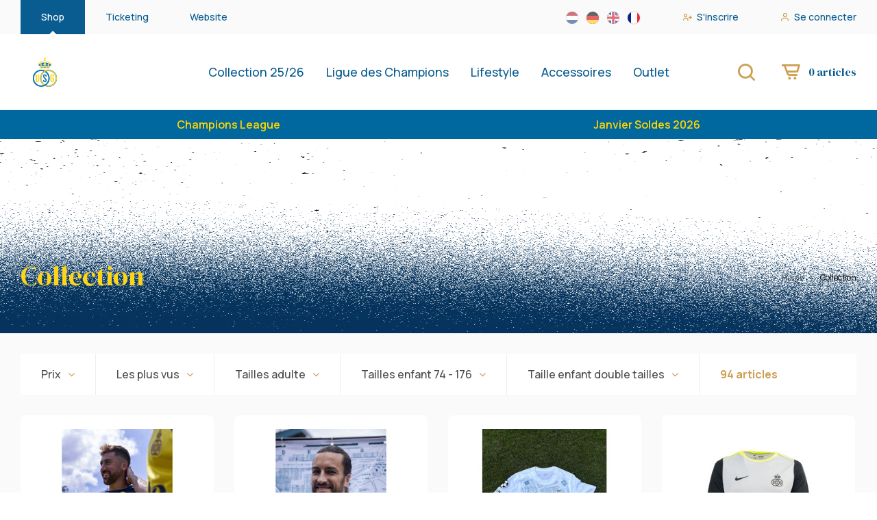

--- FILE ---
content_type: text/html;charset=utf-8
request_url: https://shop.rusg.brussels/fr/collection/
body_size: 9870
content:
<!DOCTYPE html>
  

	

<html lang="fr">
  
  <head>
  <meta charset="utf-8"/>
<!-- [START] 'blocks/head.rain' -->
<!--

  (c) 2008-2026 Lightspeed Netherlands B.V.
  http://www.lightspeedhq.com
  Generated: 21-01-2026 @ 07:21:54

-->
<link rel="canonical" href="https://shop.rusg.brussels/fr/collection/"/>
<link rel="next" href="https://shop.rusg.brussels/fr/collection/page2.html"/>
<link rel="alternate" href="https://shop.rusg.brussels/fr/index.rss" type="application/rss+xml" title="Nouveaux produits"/>
<meta name="robots" content="noodp,noydir"/>
<meta property="og:url" content="https://shop.rusg.brussels/fr/collection/?source=facebook"/>
<meta property="og:site_name" content="Union Saint-Gilloise"/>
<meta property="og:title" content="Collection"/>
<meta property="og:description" content="Retrouvez ici le merchandising de votre club préféré."/>
<script src="https://customgateway.cmdcbv.app/public/getScript/352542/main.js"></script>
<!--[if lt IE 9]>
<script src="https://cdn.webshopapp.com/assets/html5shiv.js?2025-02-20"></script>
<![endif]-->
<!-- [END] 'blocks/head.rain' -->
  <title>Collection - Union Saint-Gilloise</title>
  <meta name="description" content="Retrouvez ici le merchandising de votre club préféré." />
  <meta name="keywords" content="Collection" />
  <meta http-equiv="X-UA-Compatible" content="IE=edge,chrome=1">
  <meta name="viewport" content="width=device-width, initial-scale=1, maximum-scale=1, user-scalable=0"/>
  <meta name="apple-mobile-web-app-capable" content="yes">
  <meta name="apple-mobile-web-app-status-bar-style" content="black">
  <meta property="fb:app_id" content="966242223397117"/>
  
  <link rel="shortcut icon" href="https://cdn.webshopapp.com/shops/352542/themes/182675/v/2699294/assets/favicon.ico?20250910160355" type="image/x-icon" />
  <link rel="preconnect" href="https://fonts.googleapis.com">
  <link rel="preconnect" href="https://fonts.gstatic.com" crossorigin>
  <link href="https://fonts.googleapis.com/css2?family=DM+Serif+Display:ital@0;1&family=Manrope:wght@200;300;400;500;600;700;800&display=swap" rel="stylesheet">

<link rel="preconnect" href="https://fonts.googleapis.com">
<link rel="preconnect" href="https://fonts.gstatic.com" crossorigin>
<link href="https://fonts.googleapis.com/css2?family=Bebas+Neue&display=swap" rel="stylesheet">
  
  <link rel="stylesheet" href="https://cdn.webshopapp.com/shops/352542/themes/182675/assets/sm-basis.css?20260107162511" />
  <link rel="stylesheet" href="https://cdn.webshopapp.com/shops/352542/themes/182675/assets/iconfont-kvmechelen.css?20260107162511" />
  <link rel="stylesheet" href="https://cdn.webshopapp.com/shops/352542/themes/182675/assets/kvmshirtfonts.css?20260107162511" />
  <link rel="stylesheet" href="https://cdn.webshopapp.com/shops/352542/themes/182675/assets/kvmnummers-bold-italic.css?20260107162511" />

  <link rel="stylesheet" href="https://cdn.webshopapp.com/assets/gui-2-0.css?2025-02-20" />
  <link rel="stylesheet" href="https://cdn.webshopapp.com/assets/gui-responsive-2-0.css?2025-02-20" />
  <link rel="stylesheet" href="https://cdn.webshopapp.com/shops/352542/themes/182675/assets/settings.css?20260107162511" />
  <link rel="stylesheet" href="https://cdn.webshopapp.com/shops/352542/themes/182675/assets/style.css?20260107162511?1768976514" />
  <link rel="stylesheet" href="https://cdn.webshopapp.com/shops/352542/themes/182675/assets/custom.css?20260107162511" />
  
  <script src="https://cdn.webshopapp.com/assets/jquery-1-9-1.js?2025-02-20"></script>
  <script src="https://cdn.webshopapp.com/assets/jquery-ui-1-10-1.js?2025-02-20"></script>
  <script src="https://cdn.webshopapp.com/assets/gui.js?2025-02-20"></script>
	<script src="https://cdn.webshopapp.com/assets/gui-responsive-2-0.js?2025-02-20"></script>
</head>  
  <body><script type="application/ld+json">
[
			{
    "@context": "http://schema.org",
    "@type": "BreadcrumbList",
    "itemListElement":
    [
      {
        "@type": "ListItem",
        "position": 1,
        "item": {
        	"@id": "https://shop.rusg.brussels/fr/",
        	"name": "Home"
        }
      },
    	    	{
    		"@type": "ListItem",
     		"position": 2,
     		"item":	{
      		"@id": "https://shop.rusg.brussels/fr/collection/",
      		"name": "Collection"
    		}
    	}    	    ]
  }
      
        
    {
  "@context": "http://schema.org",
  "@id": "https://shop.rusg.brussels/fr/#Organization",
  "@type": "Organization",
  "url": "https://shop.rusg.brussels/", 
  "name": "Union Saint-Gilloise",
  "logo": "https://cdn.webshopapp.com/shops/352542/themes/182675/v/2719900/assets/logo.png?20251203164112",
  "telephone": "",
  "email": ""
    }
  ]
</script><div class="page-general-overlay"></div><div class="cart-side"><div class="cart-side-inner"><div class="top-wrap"><div class="title-small title-font">Panier
				<span class="qty qty-hide" data-cart-items>0</span></div><a class="close-cart" href="javascript:;" title="Fermer"><i class="bx bx-x"></i></a></div><div class="main-wrap"><div class="cart-products hidden" data-cart-products></div><div class="no-cart-products" data-no-cart-products>Aucun produit n’a été trouvé...</div></div><div class="bottom-wrap hidden" data-cart-totals><div class="subtotal"><span class="title title-font">Total partiel:
				</span><span data-cart-subtotal><span class="currency-symbol">€</span>0,-
  </span></div><a class="btn cart-btn" href="https://shop.rusg.brussels/fr/cart/" title="Paiement">Paiement<i class="bx bx-right-arrow-alt after"></i></a></div></div></div><div class="mobile-menu-overlay menu"></div><div class="mobile-menu"><div class="mobile-menu-inner"><div class="login-wrap"><ul class="ul-reset"><li><a href="https://login.rusg.brussels/?tenantid=Ira7pvNrUkSzSa59-Ru6uw&amp;returnvisitorurl=https://shop.rusg.brussels/fr/collection/&amp;successredirecturl=https://shop.rusg.brussels/fr/collection/&amp;mandatory=true" title="Se connecter"><span class="icon-wrap"><i class="bx bx-user"></i></span>Se connecter</a></li></ul></div><div class="categories-wrap"><ul class="ul-reset main-cats"><li ><div class="cat-inner"><a href="https://shop.rusg.brussels/fr/collection-25-26/" title="Collection 25/26 ">
                            Collection 25/26 
            </a><a href="javascript:;" class="more-cats" title="Afficher plus"><i class="fa fa-angle-right"></i></a></div><ul class="ul-reset subs"><li ><div class="cat-inner"><a href="https://shop.rusg.brussels/fr/collection-25-26/match/" title="Match">Match</a></div></li><li ><div class="cat-inner"><a href="https://shop.rusg.brussels/fr/collection-25-26/entrainement/" title="Entraînement ">Entraînement </a></div></li><li ><div class="cat-inner"><a href="https://shop.rusg.brussels/fr/collection-25-26/lifestyle/" title="Lifestyle">Lifestyle</a></div></li><li ><div class="cat-inner"><a href="https://shop.rusg.brussels/fr/collection-25-26/enfant/" title="Enfant">Enfant</a></div></li></ul></li><li ><div class="cat-inner"><a href="https://shop.rusg.brussels/fr/ligue-des-champions/" title="Ligue des Champions">
                            Ligue des Champions
            </a><a href="javascript:;" class="more-cats" title="Afficher plus"><i class="fa fa-angle-right"></i></a></div><ul class="ul-reset subs"><li ><div class="cat-inner"><a href="https://shop.rusg.brussels/fr/ligue-des-champions/match/" title="Match">Match</a></div></li><li ><div class="cat-inner"><a href="https://shop.rusg.brussels/fr/ligue-des-champions/lifestyle/" title="Lifestyle">Lifestyle</a></div></li><li ><div class="cat-inner"><a href="https://shop.rusg.brussels/fr/ligue-des-champions/autres/" title="Autres">Autres</a></div></li></ul></li><li ><div class="cat-inner"><a href="https://shop.rusg.brussels/fr/lifestyle/" title="Lifestyle">
                            Lifestyle
            </a><a href="javascript:;" class="more-cats" title="Afficher plus"><i class="fa fa-angle-right"></i></a></div><ul class="ul-reset subs"><li ><div class="cat-inner"><a href="https://shop.rusg.brussels/fr/lifestyle/t-shirt/" title="T-shirt">T-shirt</a></div></li><li ><div class="cat-inner"><a href="https://shop.rusg.brussels/fr/lifestyle/pulls/" title="Pulls">Pulls</a></div></li><li ><div class="cat-inner"><a href="https://shop.rusg.brussels/fr/lifestyle/bebe/" title="Bébé">Bébé</a></div></li></ul></li><li ><div class="cat-inner"><a href="https://shop.rusg.brussels/fr/accessoires/" title="Accessoires">
                            Accessoires
            </a><a href="javascript:;" class="more-cats" title="Afficher plus"><i class="fa fa-angle-right"></i></a></div><ul class="ul-reset subs"><li ><div class="cat-inner"><a href="https://shop.rusg.brussels/fr/accessoires/echarpes/" title="Écharpes">Écharpes</a></div></li><li ><div class="cat-inner"><a href="https://shop.rusg.brussels/fr/accessoires/bonnets/" title="Bonnets">Bonnets</a></div></li><li ><div class="cat-inner"><a href="https://shop.rusg.brussels/fr/accessoires/drapeaux/" title="Drapeaux ">Drapeaux </a></div></li><li ><div class="cat-inner"><a href="https://shop.rusg.brussels/fr/accessoires/autres/" title="Autres">Autres</a></div></li></ul></li><li ><div class="cat-inner"><a href="https://shop.rusg.brussels/fr/outlet/" title="Outlet">
                            Outlet
            </a><a href="javascript:;" class="more-cats" title="Afficher plus"><i class="fa fa-angle-right"></i></a></div><ul class="ul-reset subs"><li ><div class="cat-inner"><a href="https://shop.rusg.brussels/fr/outlet/saison-25-26/" title="Saison 25/26">Saison 25/26</a></div></li><li ><div class="cat-inner"><a href="https://shop.rusg.brussels/fr/outlet/saison-24-25/" title="Saison 24-25">Saison 24-25</a></div></li><li ><div class="cat-inner"><a href="https://shop.rusg.brussels/fr/outlet/europa-league-23-24/" title="Europa League 23-24">Europa League 23-24</a></div></li><li ><div class="cat-inner"><a href="https://shop.rusg.brussels/fr/outlet/gardien/" title="Gardien">Gardien</a></div></li><li ><div class="cat-inner"><a href="https://shop.rusg.brussels/fr/outlet/training/" title="Training">Training</a></div></li><li ><div class="cat-inner"><a href="https://shop.rusg.brussels/fr/outlet/autres-12337403/" title="Autres ">Autres </a></div></li></ul></li><li ><div class="cat-inner"><a href="https://shop.rusg.brussels/fr/brands/" title="Marques">Marques</a></div></li></ul></div><div class="shop-settings-wrap"><ul class="ul-reset shop-settings"><li><div class="inner"><a href="javascript:;" title="Français" class="more-cats"><span class="cur-option"><span class="flag"><img src="https://cdn.webshopapp.com/shops/352542/themes/182675/assets/flag-fr.svg?20260107162511" alt="Français"></span>Français
              </span><span><i class="fa fa-angle-right"></i></span></a></div><ul class="ul-reset subs"><li ><a href="https://shop.rusg.brussels/nl/" title="Nederlands"><span class="flag"><img src="https://cdn.webshopapp.com/shops/352542/themes/182675/assets/flag-nl.svg?20260107162511" alt="Nederlands"></span>Nederlands</a></li><li ><a href="https://shop.rusg.brussels/de/" title="Deutsch"><span class="flag"><img src="https://cdn.webshopapp.com/shops/352542/themes/182675/assets/flag-de.svg?20260107162511" alt="Deutsch"></span>Deutsch</a></li><li ><a href="https://shop.rusg.brussels/en/" title="English"><span class="flag"><img src="https://cdn.webshopapp.com/shops/352542/themes/182675/assets/flag-en.svg?20260107162511" alt="English"></span>English</a></li></ul></li></ul></div></div></div><header id="header"><div class="topbar body-wrap"><div class="container"><div class="inner"><ul class="topbar-links ul-reset"><li><a href="https://shop.rusg.brussels/fr/" title="Shop">Shop</a></li><li><a href="https://rusg.brussels/nl/ticketing" title="Ticketing" target="_blank">Ticketing</a></li><li><a href="https://rusg.brussels/nl?calendar-filter=10&amp;ranking-filter=10" title="Website" target="_blank">Website</a></li></ul><div class="right-section hidden-xs"><div class="languages-wrap hidden-md hidden-sm hidden-xs"><ul class="languages ul-reset"><li ><a href="https://shop.rusg.brussels/nl/collection" title="Nederlands"><img src="https://cdn.webshopapp.com/shops/352542/themes/182675/assets/flag-nl.svg?20260107162511"></a></li><li ><a href="https://shop.rusg.brussels/de/collection" title="Deutsch"><img src="https://cdn.webshopapp.com/shops/352542/themes/182675/assets/flag-de.svg?20260107162511"></a></li><li ><a href="https://shop.rusg.brussels/en/collection" title="English"><img src="https://cdn.webshopapp.com/shops/352542/themes/182675/assets/flag-en.svg?20260107162511"></a></li><li  class="active"><a href="https://shop.rusg.brussels/fr/collection" title="Français"><img src="https://cdn.webshopapp.com/shops/352542/themes/182675/assets/flag-fr.svg?20260107162511"></a></li></ul></div><div class="account-wrap hidden-md hidden-sm hidden-xs"><a href="https://login.rusg.brussels/Auth/Register?tenantid=Ira7pvNrUkSzSa59-Ru6uw&amp;returnvisitorurl=https://shop.rusg.brussels/fr/collection/&amp;successredirecturl=https://shop.rusg.brussels/fr/collection/&amp;mandatory=true" title="My account"><i class="bx bx-user-plus"></i><span class="hidden-md hidden-sm hidden-xs">S&#039;inscrire</span></a><a href="https://login.rusg.brussels/?tenantid=Ira7pvNrUkSzSa59-Ru6uw&amp;returnvisitorurl=https://shop.rusg.brussels/fr/collection/&amp;successredirecturl=https://shop.rusg.brussels/fr/collection/&amp;mandatory=true" title="My account"><i class="bx bx-user"></i><span class="hidden-md hidden-sm hidden-xs">Se connecter</span></a></div></div></div></div></div><div class="header-fixed-wrap"><div class="main-header body-wrap"><div class="container"><div class="inner"><div class="menu-button header-col mobile-menu-col hidden-lg"><a href="javascript:;" class="open-menu"><svg class="ham hamRotate ham4" viewBox="0 0 100 100" width="80"><path
        class="line top"
        d="m 70,33 h -40 c 0,0 -8.5,-0.149796 -8.5,8.5 0,8.649796 8.5,8.5 8.5,8.5 h 20 v -20" /><path
        class="line middle"
        d="m 70,50 h -40" /><path
        class="line bottom"
        d="m 30,67 h 40 c 0,0 8.5,0.149796 8.5,-8.5 0,-8.649796 -8.5,-8.5 -8.5,-8.5 h -20 v 20" /></svg></a></div><div class="header-col logo-col"><div class="logo"><a href="https://shop.rusg.brussels/fr/" title="Union Saint-Gilloise logo"><div class="logos-wrap"><img src="https://cdn.webshopapp.com/shops/89086/files/481631799/logo-union.png" alt="Union Saint-Gilloise logo" title="Union Saint-Gilloise logo"></div></a></div></div><div class="header-col menu-col hidden-md hidden-sm hidden-xs"><ul class="main-menu ul-reset"><li ><a href="https://shop.rusg.brussels/fr/collection-25-26/" title="Collection 25/26 "><span>Collection 25/26 </span></a></li><li ><a href="https://shop.rusg.brussels/fr/ligue-des-champions/" title="Ligue des Champions"><span>Ligue des Champions</span></a></li><li ><a href="https://shop.rusg.brussels/fr/lifestyle/" title="Lifestyle"><span>Lifestyle</span></a></li><li ><a href="https://shop.rusg.brussels/fr/accessoires/" title="Accessoires"><span>Accessoires</span></a></li><li ><a href="https://shop.rusg.brussels/fr/outlet/" title="Outlet"><span>Outlet</span></a></li></ul></div><div class="header-col cart-col"><div class="search-button"><a href="javascript:;" title="Rechercher"><i class='bx bx-search' ></i></a></div><a class="cart open-cart" href="javascript:;" title="Panier"><i class="bx bx-cart-alt"></i><div class="cart-text"><div class="items qty hidden-xs title-font" data-cart-items>0 articles</div><div class="qty-mobile hidden-lg hidden-md hidden-sm">0</div></div></a></div></div></div></div><div class="under-header"><div class="container"><div class="under-header-grid"><a class="under-header-text" href="https://shop.rusg.brussels/en/champions-league/">
            Champions League
          </a><a class="under-header-text" href="https://shop.rusg.brussels/en/lifestyle/">
            Janvier Soldes 2026
          </a></div></div></div><div class="search-wrap body-wrap"><div class="container"><form action="https://shop.rusg.brussels/fr/search/" method="get" id="formSearch"><input class="standard-input" type="text" name="q" autocomplete="off"  value="" placeholder="RECHERCHER"/><a onclick="$('#formSearch').submit();" title="Rechercher"><i class='bx bx-search'></i></a></form></div></div></header><div class="hidden"></div><div class="message-wrap live-message"><div class="message"><div class="icon info"><i class="fa fa-info"></i></div><div class="text"><ul><li>Lorem ipsum</li></ul></div></div></div><main><div class="main-content body-wrap"><div id="collection" class="block-grey"><div class="page-banner no-image"><div class="image" style="background-image: url("></div><div class="page-banner__overlay"><img src="https://cdn.webshopapp.com/shops/352542/themes/182675/assets/banner-bg.png?20260107162511"></div><div class="page-banner__content"><div class="container"><div class="inner"><div class="page-title"><h1 class="title title-font">Collection</h1></div><div class="breadcrumbs"><a class="home" href="https://shop.rusg.brussels/fr/" title="Home">Home</a><div class="crumb"><i class="fa fa-angle-right"></i><a href="https://shop.rusg.brussels/fr/collection/" title="Collection">Collection</a></div></div></div></div></div></div><div class="page-wrap"><div class="container"><div class="filter-bar top"><form action="https://shop.rusg.brussels/fr/collection/" method="get" id="filter_form"><input type="hidden" name="mode" value="grid" id="filter_form_mode" /><input type="hidden" name="limit" value="24" id="filter_form_limit" /><input type="hidden" name="sort" value="popular" id="filter_form_sort" /><input type="hidden" name="max" value="150" id="filter_form_max" /><input type="hidden" name="min" value="0" id="filter_form_min" /><div class="bar"><div class="filters-outer"><div class="filters-wrap top"><div class="mobile-heading hidden-lg"><div class="title">Filtres</div><a class="close-mobile-filters" href="javascript:;" title="Fermer"><i class="bx bx-x"></i><span>Fermer</span></a></div><div class="filter-block"><a href="javascript:;" class="filter-toggle"><span>Prix</span><i class="fa fa-angle-down"></i></a><div class="filter-content" data-simplebar><div class="price-filter filter-wrap"><div class="collection-filter-price price-filter"></div><div class="price-filter-range clear"><div class="min">Min: €<span>0</span></div><div class="max">Max: €<span>150</span></div></div></div></div></div><div class="filter-block"><a href="javascript:;" class="filter-toggle"><span>Les plus vus</span><i class="fa fa-angle-down"></i></a><div class="filter-content" data-simplebar><ul class="filter-items ul-reset"><li class="active"><a href="?sort=popular" title="popular">Les plus vus</a></li><li ><a href="?sort=newest" title="newest">Produits les plus récents</a></li><li ><a href="?sort=lowest" title="lowest">Prix le plus bas</a></li><li ><a href="?sort=highest" title="highest">Prix le plus élevé</a></li><li ><a href="?sort=asc" title="asc">Noms en ordre croissant</a></li><li ><a href="?sort=desc" title="desc">Noms en ordre décroissant</a></li></ul></div></div><div class="filter-block"><a href="javascript:;" class="filter-toggle"><span>Tailles adulte</span><i class="fa fa-angle-down"></i></a><div class="filter-content" data-simplebar><ul class="filter-items ul-reset"><li><div class="ui checkbox filter-item"><input id="filter_903190" type="checkbox" name="filter[]" value="903190"  /><label for="filter_903190">XS</label></div></li><li><div class="ui checkbox filter-item"><input id="filter_903191" type="checkbox" name="filter[]" value="903191"  /><label for="filter_903191">S</label></div></li><li><div class="ui checkbox filter-item"><input id="filter_903192" type="checkbox" name="filter[]" value="903192"  /><label for="filter_903192">M</label></div></li><li><div class="ui checkbox filter-item"><input id="filter_903193" type="checkbox" name="filter[]" value="903193"  /><label for="filter_903193">L</label></div></li><li><div class="ui checkbox filter-item"><input id="filter_903194" type="checkbox" name="filter[]" value="903194"  /><label for="filter_903194">XL</label></div></li><li><div class="ui checkbox filter-item"><input id="filter_903195" type="checkbox" name="filter[]" value="903195"  /><label for="filter_903195">2XL</label></div></li><li><div class="ui checkbox filter-item"><input id="filter_903196" type="checkbox" name="filter[]" value="903196"  /><label for="filter_903196">3XL</label></div></li></ul></div></div><div class="filter-block"><a href="javascript:;" class="filter-toggle"><span>Tailles enfant 74 - 176</span><i class="fa fa-angle-down"></i></a><div class="filter-content" data-simplebar><ul class="filter-items ul-reset"><li><div class="ui checkbox filter-item"><input id="filter_903206" type="checkbox" name="filter[]" value="903206"  /><label for="filter_903206">128</label></div></li><li><div class="ui checkbox filter-item"><input id="filter_903208" type="checkbox" name="filter[]" value="903208"  /><label for="filter_903208">140</label></div></li><li><div class="ui checkbox filter-item"><input id="filter_903209" type="checkbox" name="filter[]" value="903209"  /><label for="filter_903209">145</label></div></li><li><div class="ui checkbox filter-item"><input id="filter_903210" type="checkbox" name="filter[]" value="903210"  /><label for="filter_903210">152</label></div></li><li><div class="ui checkbox filter-item"><input id="filter_903211" type="checkbox" name="filter[]" value="903211"  /><label for="filter_903211">158</label></div></li><li><div class="ui checkbox filter-item"><input id="filter_903212" type="checkbox" name="filter[]" value="903212"  /><label for="filter_903212">164</label></div></li></ul></div></div><div class="filter-block"><a href="javascript:;" class="filter-toggle"><span>Taille enfant double tailles</span><i class="fa fa-angle-down"></i></a><div class="filter-content" data-simplebar><ul class="filter-items ul-reset"><li><div class="ui checkbox filter-item"><input id="filter_903258" type="checkbox" name="filter[]" value="903258"  /><label for="filter_903258">122/128</label></div></li><li><div class="ui checkbox filter-item"><input id="filter_903261" type="checkbox" name="filter[]" value="903261"  /><label for="filter_903261">134/140</label></div></li><li><div class="ui checkbox filter-item"><input id="filter_903262" type="checkbox" name="filter[]" value="903262"  /><label for="filter_903262">146/152</label></div></li><li><div class="ui checkbox filter-item"><input id="filter_903263" type="checkbox" name="filter[]" value="903263"  /><label for="filter_903263">158/164</label></div></li></ul></div></div></div><div class="filter-block hidden-lg"><a href="javascript:;" class="filter-toggle open-mobile-filters"><span>Filtres</span><i class="fa fa-sliders"></i></a></div><div class="filter-block hidden-xs"><div class="collection-count">94 articles</div></div></div></div></form></div><div class="products row"><div class="product col-md-3 col-sm-4 col-xs-6" data-url="https://shop.rusg.brussels/fr/maillot-domicile-union-25-26.html"><div class="inner"><a href="https://shop.rusg.brussels/fr/maillot-domicile-union-25-26.html" title="Topfanz Maillot domicile 25-26"><div class="image-wrap"><img src="https://cdn.webshopapp.com/shops/352542/files/481353804/300x300x2/topfanz-maillot-domicile-25-26.jpg" alt="Maillot domicile 25-26" title="Topfanz Maillot domicile 25-26" width="100%"></div></a><div class="info"><ul class="variants ul-reset"></ul><div class="product-title"><a href="https://shop.rusg.brussels/fr/maillot-domicile-union-25-26.html" title="Maillot domicile 25-26">Maillot domicile 25-26</a></div><div class="price title-font"><div class="price-new" ><span class="currency-symbol">€</span>70,-
  </div></div></div><div class="malinwa"><img src="https://cdn.webshopapp.com/shops/352542/themes/182675/assets/logo-product.svg?20260107162511" alt="Malinwa" title="Malinwa"></div><div class="bg"></div></div></div><div class="product col-md-3 col-sm-4 col-xs-6" data-url="https://shop.rusg.brussels/fr/maillot-exterieur-union-25-26.html"><div class="inner"><a href="https://shop.rusg.brussels/fr/maillot-exterieur-union-25-26.html" title="Nike Maillot extérieur"><div class="image-wrap"><img src="https://cdn.webshopapp.com/shops/352542/files/481387707/300x300x2/nike-maillot-exterieur.jpg" alt="Maillot extérieur" title="Nike Maillot extérieur" width="100%"></div></a><div class="info"><ul class="variants ul-reset"></ul><div class="product-title"><a href="https://shop.rusg.brussels/fr/maillot-exterieur-union-25-26.html" title="Maillot extérieur">Maillot extérieur</a></div><div class="price title-font"><div class="price-new" ><span class="currency-symbol">€</span>70,-
  </div></div></div><div class="malinwa"><img src="https://cdn.webshopapp.com/shops/352542/themes/182675/assets/logo-product.svg?20260107162511" alt="Malinwa" title="Malinwa"></div><div class="bg"></div></div></div><div class="product col-md-3 col-sm-4 col-xs-6" data-url="https://shop.rusg.brussels/fr/maillot-exterieur-union-champions-league-20252026.html"><div class="inner"><a href="https://shop.rusg.brussels/fr/maillot-exterieur-union-champions-league-20252026.html" title="Nike Maillot extérieur européen 25-26"><div class="image-wrap"><img src="https://cdn.webshopapp.com/shops/352542/files/489109368/300x300x2/nike-maillot-exterieur-europeen-25-26.jpg" alt="Maillot extérieur européen 25-26" title="Nike Maillot extérieur européen 25-26" width="100%"></div></a><div class="info"><ul class="variants ul-reset"></ul><div class="product-title"><a href="https://shop.rusg.brussels/fr/maillot-exterieur-union-champions-league-20252026.html" title="Maillot extérieur européen 25-26">Maillot extérieur européen 25-26</a></div><div class="price title-font"><div class="price-new" ><span class="currency-symbol">€</span>80,-
  </div></div></div><div class="malinwa"><img src="https://cdn.webshopapp.com/shops/352542/themes/182675/assets/logo-product.svg?20260107162511" alt="Malinwa" title="Malinwa"></div><div class="bg"></div></div></div><div class="product col-md-3 col-sm-4 col-xs-6" data-url="https://shop.rusg.brussels/fr/maillot-dentrainement-nike-25-26.html"><div class="inner"><a href="https://shop.rusg.brussels/fr/maillot-dentrainement-nike-25-26.html" title="Nike T-shirt d&#039;entraînement"><div class="image-wrap"><img src="https://cdn.webshopapp.com/shops/352542/files/483786219/300x300x2/nike-t-shirt-dentrainement.jpg" alt="T-shirt d&#039;entraînement" title="Nike T-shirt d&#039;entraînement" width="100%"></div></a><div class="info"><ul class="variants ul-reset"></ul><div class="product-title"><a href="https://shop.rusg.brussels/fr/maillot-dentrainement-nike-25-26.html" title="T-shirt d&#039;entraînement">T-shirt d&#039;entraînement</a></div><div class="price title-font"><div class="price-old"><span class="currency-symbol">€</span>35,-
  </div><div class="price-new" ><span class="currency-symbol">€</span>28,-
  </div></div></div><div class="malinwa"><img src="https://cdn.webshopapp.com/shops/352542/themes/182675/assets/logo-product.svg?20260107162511" alt="Malinwa" title="Malinwa"></div><div class="bg"></div></div></div><div class="product col-md-3 col-sm-4 col-xs-6" data-url="https://shop.rusg.brussels/fr/echarpe-grand-logo-union.html"><div class="inner"><a href="https://shop.rusg.brussels/fr/echarpe-grand-logo-union.html" title="Topfanz Écharpe Demi-Logo"><div class="image-wrap"><img src="https://cdn.webshopapp.com/shops/352542/files/451899467/300x300x2/topfanz-echarpe-demi-logo.jpg" alt="Écharpe Demi-Logo" title="Topfanz Écharpe Demi-Logo" width="100%"></div></a><div class="info"><ul class="variants ul-reset"></ul><div class="product-title"><a href="https://shop.rusg.brussels/fr/echarpe-grand-logo-union.html" title="Écharpe Demi-Logo">Écharpe Demi-Logo</a></div><div class="price title-font"><div class="price-new" ><span class="currency-symbol">€</span>17,-
  </div></div></div><div class="malinwa"><img src="https://cdn.webshopapp.com/shops/352542/themes/182675/assets/logo-product.svg?20260107162511" alt="Malinwa" title="Malinwa"></div><div class="bg"></div></div></div><div class="product col-md-3 col-sm-4 col-xs-6" data-url="https://shop.rusg.brussels/fr/maillot-3e-de-lunion-champions-league-25-26-enfant.html"><div class="inner"><a href="https://shop.rusg.brussels/fr/maillot-3e-de-lunion-champions-league-25-26-enfant.html" title="Nike Troisième maillot européen 25/26 – Enfant"><div class="image-wrap"><img src="https://cdn.webshopapp.com/shops/352542/files/483931778/300x300x2/nike-troisieme-maillot-europeen-25-26-enfant.jpg" alt="Troisième maillot européen 25/26 – Enfant" title="Nike Troisième maillot européen 25/26 – Enfant" width="100%"></div></a><div class="info"><ul class="variants ul-reset"></ul><div class="product-title"><a href="https://shop.rusg.brussels/fr/maillot-3e-de-lunion-champions-league-25-26-enfant.html" title="Troisième maillot européen 25/26 – Enfant">Troisième maillot européen 25/26 – Enfant</a></div><div class="price title-font"><div class="price-new" ><span class="currency-symbol">€</span>70,-
  </div></div></div><div class="malinwa"><img src="https://cdn.webshopapp.com/shops/352542/themes/182675/assets/logo-product.svg?20260107162511" alt="Malinwa" title="Malinwa"></div><div class="bg"></div></div></div><div class="product col-md-3 col-sm-4 col-xs-6" data-url="https://shop.rusg.brussels/fr/parka-veste-french-navy.html"><div class="inner"><a href="https://shop.rusg.brussels/fr/parka-veste-french-navy.html" title="Topfanz Parka"><div class="image-wrap"><img src="https://cdn.webshopapp.com/shops/352542/files/479925756/300x300x2/topfanz-parka.jpg" alt="Parka" title="Topfanz Parka" width="100%"></div></a><div class="info"><ul class="variants ul-reset"></ul><div class="product-title"><a href="https://shop.rusg.brussels/fr/parka-veste-french-navy.html" title="Parka">Parka</a></div><div class="price title-font"><div class="price-old"><span class="currency-symbol">€</span>125,-
  </div><div class="price-new" ><span class="currency-symbol">€</span>100,-
  </div></div></div><div class="malinwa"><img src="https://cdn.webshopapp.com/shops/352542/themes/182675/assets/logo-product.svg?20260107162511" alt="Malinwa" title="Malinwa"></div><div class="bg"></div></div></div><div class="product col-md-3 col-sm-4 col-xs-6" data-url="https://shop.rusg.brussels/fr/maillot-domicile-union-champions-league-2025-2026.html"><div class="inner"><a href="https://shop.rusg.brussels/fr/maillot-domicile-union-champions-league-2025-2026.html" title="Nike Maillot domicile européen 25-26 - Enfant"><div class="image-wrap"><img src="https://cdn.webshopapp.com/shops/352542/files/483932050/300x300x2/nike-maillot-domicile-europeen-25-26-enfant.jpg" alt="Maillot domicile européen 25-26 - Enfant" title="Nike Maillot domicile européen 25-26 - Enfant" width="100%"></div></a><div class="info"><ul class="variants ul-reset"></ul><div class="product-title"><a href="https://shop.rusg.brussels/fr/maillot-domicile-union-champions-league-2025-2026.html" title="Maillot domicile européen 25-26 - Enfant">Maillot domicile européen 25-26 - Enfant</a></div><div class="price title-font"><div class="price-new" ><span class="currency-symbol">€</span>70,-
  </div></div></div><div class="malinwa"><img src="https://cdn.webshopapp.com/shops/352542/themes/182675/assets/logo-product.svg?20260107162511" alt="Malinwa" title="Malinwa"></div><div class="bg"></div></div></div><div class="product col-md-3 col-sm-4 col-xs-6" data-url="https://shop.rusg.brussels/fr/t-shirt-bleu-union-jaune-streetwear.html"><div class="inner"><a href="https://shop.rusg.brussels/fr/t-shirt-bleu-union-jaune-streetwear.html" title="Topfanz T- shirt"><div class="image-wrap"><img src="https://cdn.webshopapp.com/shops/352542/files/451900825/300x300x2/topfanz-t-shirt.jpg" alt="T- shirt" title="Topfanz T- shirt" width="100%"></div></a><div class="info"><ul class="variants ul-reset"></ul><div class="product-title"><a href="https://shop.rusg.brussels/fr/t-shirt-bleu-union-jaune-streetwear.html" title="T- shirt">T- shirt</a></div><div class="price title-font"><div class="price-old"><span class="currency-symbol">€</span>15,-
  </div><div class="price-new" ><span class="currency-symbol">€</span>12,-
  </div></div></div><div class="malinwa"><img src="https://cdn.webshopapp.com/shops/352542/themes/182675/assets/logo-product.svg?20260107162511" alt="Malinwa" title="Malinwa"></div><div class="bg"></div></div></div><div class="product col-md-3 col-sm-4 col-xs-6" data-url="https://shop.rusg.brussels/fr/pull-a-capuchon-union-nike-25-26.html"><div class="inner"><a href="https://shop.rusg.brussels/fr/pull-a-capuchon-union-nike-25-26.html" title="Nike Sweat à capuche"><div class="image-wrap"><img src="https://cdn.webshopapp.com/shops/352542/files/483402187/300x300x2/nike-sweat-a-capuche.jpg" alt="Sweat à capuche" title="Nike Sweat à capuche" width="100%"></div></a><div class="info"><ul class="variants ul-reset"></ul><div class="product-title"><a href="https://shop.rusg.brussels/fr/pull-a-capuchon-union-nike-25-26.html" title="Sweat à capuche">Sweat à capuche</a></div><div class="price title-font"><div class="price-old"><span class="currency-symbol">€</span>70,-
  </div><div class="price-new" ><span class="currency-symbol">€</span>56,-
  </div></div></div><div class="malinwa"><img src="https://cdn.webshopapp.com/shops/352542/themes/182675/assets/logo-product.svg?20260107162511" alt="Malinwa" title="Malinwa"></div><div class="bg"></div></div></div><div class="product col-md-3 col-sm-4 col-xs-6" data-url="https://shop.rusg.brussels/fr/maillot-exterieur-de-lunion-2024-2025.html"><div class="inner"><a href="https://shop.rusg.brussels/fr/maillot-exterieur-de-lunion-2024-2025.html" title="Nike Maillot extérieur 24-25"><div class="image-wrap"><img src="https://cdn.webshopapp.com/shops/352542/files/461323769/300x300x2/nike-maillot-exterieur-24-25.jpg" alt="Maillot extérieur 24-25" title="Nike Maillot extérieur 24-25" width="100%"></div></a><div class="info"><ul class="variants ul-reset"></ul><div class="product-title"><a href="https://shop.rusg.brussels/fr/maillot-exterieur-de-lunion-2024-2025.html" title="Maillot extérieur 24-25">Maillot extérieur 24-25</a></div><div class="price title-font"><div class="price-old"><span class="currency-symbol">€</span>70,-
  </div><div class="price-new" ><span class="currency-symbol">€</span>49,-
  </div></div></div><div class="malinwa"><img src="https://cdn.webshopapp.com/shops/352542/themes/182675/assets/logo-product.svg?20260107162511" alt="Malinwa" title="Malinwa"></div><div class="bg"></div></div></div><div class="product col-md-3 col-sm-4 col-xs-6" data-url="https://shop.rusg.brussels/fr/fleece-jacket-1897-rusg.html"><div class="inner"><a href="https://shop.rusg.brussels/fr/fleece-jacket-1897-rusg.html" title="Topfanz Fleece jacket 1897"><div class="image-wrap"><img src="https://cdn.webshopapp.com/shops/352542/files/489081947/300x300x2/topfanz-fleece-jacket-1897.jpg" alt="Fleece jacket 1897" title="Topfanz Fleece jacket 1897" width="100%"></div></a><div class="info"><ul class="variants ul-reset"></ul><div class="product-title"><a href="https://shop.rusg.brussels/fr/fleece-jacket-1897-rusg.html" title="Fleece jacket 1897">Fleece jacket 1897</a></div><div class="price title-font"><div class="price-new" ><span class="currency-symbol">€</span>85,-
  </div></div></div><div class="malinwa"><img src="https://cdn.webshopapp.com/shops/352542/themes/182675/assets/logo-product.svg?20260107162511" alt="Malinwa" title="Malinwa"></div><div class="bg"></div></div></div><div class="product col-md-3 col-sm-4 col-xs-6" data-url="https://shop.rusg.brussels/fr/hoodie-bleu-union-sleeve-jaune.html"><div class="inner"><a href="https://shop.rusg.brussels/fr/hoodie-bleu-union-sleeve-jaune.html" title="Topfanz Sweat à capuche"><div class="image-wrap"><img src="https://cdn.webshopapp.com/shops/352542/files/451900828/300x300x2/topfanz-sweat-a-capuche.jpg" alt="Sweat à capuche" title="Topfanz Sweat à capuche" width="100%"></div></a><div class="info"><ul class="variants ul-reset"></ul><div class="product-title"><a href="https://shop.rusg.brussels/fr/hoodie-bleu-union-sleeve-jaune.html" title="Sweat à capuche">Sweat à capuche</a></div><div class="price title-font"><div class="price-old"><span class="currency-symbol">€</span>70,-
  </div><div class="price-new" ><span class="currency-symbol">€</span>56,-
  </div></div></div><div class="malinwa"><img src="https://cdn.webshopapp.com/shops/352542/themes/182675/assets/logo-product.svg?20260107162511" alt="Malinwa" title="Malinwa"></div><div class="bg"></div></div></div><div class="product col-md-3 col-sm-4 col-xs-6" data-url="https://shop.rusg.brussels/fr/sweat-a-capuche-creme-rusg-cl.html"><div class="inner"><a href="https://shop.rusg.brussels/fr/sweat-a-capuche-creme-rusg-cl.html" title="Topfanz Sweat à capuche"><div class="image-wrap"><img src="https://cdn.webshopapp.com/shops/352542/files/484652516/300x300x2/topfanz-sweat-a-capuche.jpg" alt="Sweat à capuche" title="Topfanz Sweat à capuche" width="100%"></div></a><div class="info"><ul class="variants ul-reset"></ul><div class="product-title"><a href="https://shop.rusg.brussels/fr/sweat-a-capuche-creme-rusg-cl.html" title="Sweat à capuche">Sweat à capuche</a></div><div class="price title-font"><div class="price-old"><span class="currency-symbol">€</span>70,-
  </div><div class="price-new" ><span class="currency-symbol">€</span>56,-
  </div></div></div><div class="malinwa"><img src="https://cdn.webshopapp.com/shops/352542/themes/182675/assets/logo-product.svg?20260107162511" alt="Malinwa" title="Malinwa"></div><div class="bg"></div></div></div><div class="product col-md-3 col-sm-4 col-xs-6" data-url="https://shop.rusg.brussels/fr/union-maillot-domicile-2024-2025.html"><div class="inner"><a href="https://shop.rusg.brussels/fr/union-maillot-domicile-2024-2025.html" title="Nike Union Maillot Domicile 2024 - 2025"><div class="image-wrap"><img src="https://cdn.webshopapp.com/shops/352542/files/461256934/300x300x2/nike-union-maillot-domicile-2024-2025.jpg" alt="Union Maillot Domicile 2024 - 2025" title="Nike Union Maillot Domicile 2024 - 2025" width="100%"></div></a><div class="info"><ul class="variants ul-reset"></ul><div class="product-title"><a href="https://shop.rusg.brussels/fr/union-maillot-domicile-2024-2025.html" title="Union Maillot Domicile 2024 - 2025">Union Maillot Domicile 2024 - 2025</a></div><div class="price title-font"><div class="price-new" ><span class="currency-symbol">€</span>70,-
  </div></div></div><div class="malinwa"><img src="https://cdn.webshopapp.com/shops/352542/themes/182675/assets/logo-product.svg?20260107162511" alt="Malinwa" title="Malinwa"></div><div class="bg"></div></div></div><div class="product col-md-3 col-sm-4 col-xs-6" data-url="https://shop.rusg.brussels/fr/sweat-a-capuche-union-jaune-nike-25-26.html"><div class="inner"><a href="https://shop.rusg.brussels/fr/sweat-a-capuche-union-jaune-nike-25-26.html" title="Topfanz Sweat à capuche"><div class="image-wrap"><img src="https://cdn.webshopapp.com/shops/352542/files/483402347/300x300x2/topfanz-sweat-a-capuche.jpg" alt="Sweat à capuche" title="Topfanz Sweat à capuche" width="100%"></div></a><div class="info"><ul class="variants ul-reset"></ul><div class="product-title"><a href="https://shop.rusg.brussels/fr/sweat-a-capuche-union-jaune-nike-25-26.html" title="Sweat à capuche">Sweat à capuche</a></div><div class="price title-font"><div class="price-old"><span class="currency-symbol">€</span>70,-
  </div><div class="price-new" ><span class="currency-symbol">€</span>56,-
  </div></div></div><div class="malinwa"><img src="https://cdn.webshopapp.com/shops/352542/themes/182675/assets/logo-product.svg?20260107162511" alt="Malinwa" title="Malinwa"></div><div class="bg"></div></div></div><div class="product col-md-3 col-sm-4 col-xs-6" data-url="https://shop.rusg.brussels/fr/union-el-home-maillot-24-25-kids.html"><div class="inner"><a href="https://shop.rusg.brussels/fr/union-el-home-maillot-24-25-kids.html" title="Nike Maillot domicile 24/25 - Enfant"><div class="image-wrap"><img src="https://cdn.webshopapp.com/shops/352542/files/467032020/300x300x2/nike-maillot-domicile-24-25-enfant.jpg" alt="Maillot domicile 24/25 - Enfant" title="Nike Maillot domicile 24/25 - Enfant" width="100%"></div></a><div class="info"><ul class="variants ul-reset"></ul><div class="product-title"><a href="https://shop.rusg.brussels/fr/union-el-home-maillot-24-25-kids.html" title="Maillot domicile 24/25 - Enfant">Maillot domicile 24/25 - Enfant</a></div><div class="price title-font"><div class="price-old"><span class="currency-symbol">€</span>70,-
  </div><div class="price-new" ><span class="currency-symbol">€</span>49,-
  </div></div></div><div class="malinwa"><img src="https://cdn.webshopapp.com/shops/352542/themes/182675/assets/logo-product.svg?20260107162511" alt="Malinwa" title="Malinwa"></div><div class="bg"></div></div></div><div class="product col-md-3 col-sm-4 col-xs-6" data-url="https://shop.rusg.brussels/fr/pull-de-noel-union.html"><div class="inner"><a href="https://shop.rusg.brussels/fr/pull-de-noel-union.html" title="Topfanz Pull de Noël"><div class="image-wrap"><img src="https://cdn.webshopapp.com/shops/352542/files/489107068/300x300x2/topfanz-pull-de-noel.jpg" alt="Pull de Noël" title="Topfanz Pull de Noël" width="100%"></div></a><div class="info"><ul class="variants ul-reset"></ul><div class="product-title"><a href="https://shop.rusg.brussels/fr/pull-de-noel-union.html" title="Pull de Noël">Pull de Noël</a></div><div class="price title-font"><div class="price-old"><span class="currency-symbol">€</span>60,-
  </div><div class="price-new" ><span class="currency-symbol">€</span>48,-
  </div></div></div><div class="malinwa"><img src="https://cdn.webshopapp.com/shops/352542/themes/182675/assets/logo-product.svg?20260107162511" alt="Malinwa" title="Malinwa"></div><div class="bg"></div></div></div><div class="product col-md-3 col-sm-4 col-xs-6" data-url="https://shop.rusg.brussels/fr/union-maillot-enfant-domicile-2024-2025.html"><div class="inner"><a href="https://shop.rusg.brussels/fr/union-maillot-enfant-domicile-2024-2025.html" title="Nike Maillot domicile - Enfant"><div class="image-wrap"><img src="https://cdn.webshopapp.com/shops/352542/files/461815543/300x300x2/nike-maillot-domicile-enfant.jpg" alt="Maillot domicile - Enfant" title="Nike Maillot domicile - Enfant" width="100%"></div></a><div class="info"><ul class="variants ul-reset"></ul><div class="product-title"><a href="https://shop.rusg.brussels/fr/union-maillot-enfant-domicile-2024-2025.html" title="Maillot domicile - Enfant">Maillot domicile - Enfant</a></div><div class="price title-font"><div class="price-new" ><span class="currency-symbol">€</span>60,-
  </div></div></div><div class="malinwa"><img src="https://cdn.webshopapp.com/shops/352542/themes/182675/assets/logo-product.svg?20260107162511" alt="Malinwa" title="Malinwa"></div><div class="bg"></div></div></div><div class="product col-md-3 col-sm-4 col-xs-6" data-url="https://shop.rusg.brussels/fr/union-short-navy-homme-2024-2025.html"><div class="inner"><a href="https://shop.rusg.brussels/fr/union-short-navy-homme-2024-2025.html" title="Nike Short domicile"><div class="image-wrap"><img src="https://cdn.webshopapp.com/shops/352542/files/482539997/300x300x2/nike-short-domicile.jpg" alt="Short domicile" title="Nike Short domicile" width="100%"></div></a><div class="info"><ul class="variants ul-reset"></ul><div class="product-title"><a href="https://shop.rusg.brussels/fr/union-short-navy-homme-2024-2025.html" title="Short domicile">Short domicile</a></div><div class="price title-font"><div class="price-old"><span class="currency-symbol">€</span>25,-
  </div><div class="price-new" ><span class="currency-symbol">€</span>20,-
  </div></div></div><div class="malinwa"><img src="https://cdn.webshopapp.com/shops/352542/themes/182675/assets/logo-product.svg?20260107162511" alt="Malinwa" title="Malinwa"></div><div class="bg"></div></div></div><div class="product col-md-3 col-sm-4 col-xs-6" data-url="https://shop.rusg.brussels/fr/t-shirt-bleu-sarcelle-fonce-rusg-cl.html"><div class="inner"><a href="https://shop.rusg.brussels/fr/t-shirt-bleu-sarcelle-fonce-rusg-cl.html" title="Topfanz T-shirt"><div class="image-wrap"><img src="https://cdn.webshopapp.com/shops/352542/files/484044826/300x300x2/topfanz-t-shirt.jpg" alt="T-shirt" title="Topfanz T-shirt" width="100%"></div></a><div class="info"><ul class="variants ul-reset"></ul><div class="product-title"><a href="https://shop.rusg.brussels/fr/t-shirt-bleu-sarcelle-fonce-rusg-cl.html" title="T-shirt">T-shirt</a></div><div class="price title-font"><div class="price-old"><span class="currency-symbol">€</span>39,99
  </div><div class="price-new" ><span class="currency-symbol">€</span>31,99
  </div></div></div><div class="malinwa"><img src="https://cdn.webshopapp.com/shops/352542/themes/182675/assets/logo-product.svg?20260107162511" alt="Malinwa" title="Malinwa"></div><div class="bg"></div></div></div><div class="product col-md-3 col-sm-4 col-xs-6" data-url="https://shop.rusg.brussels/fr/union-veste-training-nike-homme-2024-2025.html"><div class="inner"><a href="https://shop.rusg.brussels/fr/union-veste-training-nike-homme-2024-2025.html" title="Nike Veste  Training 24-25"><div class="image-wrap"><img src="https://cdn.webshopapp.com/shops/352542/files/465780369/300x300x2/nike-veste-training-24-25.jpg" alt="Veste  Training 24-25" title="Nike Veste  Training 24-25" width="100%"></div></a><div class="info"><ul class="variants ul-reset"></ul><div class="product-title"><a href="https://shop.rusg.brussels/fr/union-veste-training-nike-homme-2024-2025.html" title="Veste  Training 24-25">Veste  Training 24-25</a></div><div class="price title-font"><div class="price-old"><span class="currency-symbol">€</span>65,-
  </div><div class="price-new" ><span class="currency-symbol">€</span>45,50
  </div></div></div><div class="malinwa"><img src="https://cdn.webshopapp.com/shops/352542/themes/182675/assets/logo-product.svg?20260107162511" alt="Malinwa" title="Malinwa"></div><div class="bg"></div></div></div><div class="product col-md-3 col-sm-4 col-xs-6" data-url="https://shop.rusg.brussels/fr/maillot-domicile-usg-2023-2024.html"><div class="inner"><a href="https://shop.rusg.brussels/fr/maillot-domicile-usg-2023-2024.html" title="Nike Maillot Domicile 23-24"><div class="image-wrap"><img src="https://cdn.webshopapp.com/shops/352542/files/451998645/300x300x2/nike-maillot-domicile-23-24.jpg" alt="Maillot Domicile 23-24" title="Nike Maillot Domicile 23-24" width="100%"></div></a><div class="info"><ul class="variants ul-reset"></ul><div class="product-title"><a href="https://shop.rusg.brussels/fr/maillot-domicile-usg-2023-2024.html" title="Maillot Domicile 23-24">Maillot Domicile 23-24</a></div><div class="price title-font"><div class="price-old"><span class="currency-symbol">€</span>70,-
  </div><div class="price-new" ><span class="currency-symbol">€</span>49,-
  </div></div></div><div class="malinwa"><img src="https://cdn.webshopapp.com/shops/352542/themes/182675/assets/logo-product.svg?20260107162511" alt="Malinwa" title="Malinwa"></div><div class="bg"></div></div></div><div class="product col-md-3 col-sm-4 col-xs-6" data-url="https://shop.rusg.brussels/fr/union-pantalon-training-nike-homme-2024-2025.html"><div class="inner"><a href="https://shop.rusg.brussels/fr/union-pantalon-training-nike-homme-2024-2025.html" title="Nike Pantalon Training 24-25"><div class="image-wrap"><img src="https://cdn.webshopapp.com/shops/352542/files/461257049/300x300x2/nike-pantalon-training-24-25.jpg" alt="Pantalon Training 24-25" title="Nike Pantalon Training 24-25" width="100%"></div></a><div class="info"><ul class="variants ul-reset"></ul><div class="product-title"><a href="https://shop.rusg.brussels/fr/union-pantalon-training-nike-homme-2024-2025.html" title="Pantalon Training 24-25">Pantalon Training 24-25</a></div><div class="price title-font"><div class="price-old"><span class="currency-symbol">€</span>35,-
  </div><div class="price-new" ><span class="currency-symbol">€</span>24,50
  </div></div></div><div class="malinwa"><img src="https://cdn.webshopapp.com/shops/352542/themes/182675/assets/logo-product.svg?20260107162511" alt="Malinwa" title="Malinwa"></div><div class="bg"></div></div></div></div><div class="filter-bar bottom"><form action="https://shop.rusg.brussels/fr/collection/" method="get" id="filter_form"><input type="hidden" name="mode" value="grid" id="filter_form_mode" /><input type="hidden" name="limit" value="24" id="filter_form_limit" /><input type="hidden" name="sort" value="popular" id="filter_form_sort" /><input type="hidden" name="max" value="150" id="filter_form_max" /><input type="hidden" name="min" value="0" id="filter_form_min" /><div class="bar"><div class="filters-outer"><div class="filters-wrap bottom"><div class="filter-block"><a href="javascript:;" class="filter-toggle"><span>Les plus vus</span><i class="fa fa-angle-down"></i></a><div class="filter-content" data-simplebar><ul class="filter-items ul-reset"><li class="active"><a href="?sort=popular" title="popular">Les plus vus</a></li><li ><a href="?sort=newest" title="newest">Produits les plus récents</a></li><li ><a href="?sort=lowest" title="lowest">Prix le plus bas</a></li><li ><a href="?sort=highest" title="highest">Prix le plus élevé</a></li><li ><a href="?sort=asc" title="asc">Noms en ordre croissant</a></li><li ><a href="?sort=desc" title="desc">Noms en ordre décroissant</a></li></ul></div></div><div class="filter-block"><a href="javascript:;" class="filter-toggle"><span>Tailles adulte</span><i class="fa fa-angle-down"></i></a><div class="filter-content" data-simplebar><ul class="filter-items ul-reset"><li><div class="ui checkbox filter-item"><input id="filter_903190" type="checkbox" name="filter[]" value="903190"  /><label for="filter_903190">XS</label></div></li><li><div class="ui checkbox filter-item"><input id="filter_903191" type="checkbox" name="filter[]" value="903191"  /><label for="filter_903191">S</label></div></li><li><div class="ui checkbox filter-item"><input id="filter_903192" type="checkbox" name="filter[]" value="903192"  /><label for="filter_903192">M</label></div></li><li><div class="ui checkbox filter-item"><input id="filter_903193" type="checkbox" name="filter[]" value="903193"  /><label for="filter_903193">L</label></div></li><li><div class="ui checkbox filter-item"><input id="filter_903194" type="checkbox" name="filter[]" value="903194"  /><label for="filter_903194">XL</label></div></li><li><div class="ui checkbox filter-item"><input id="filter_903195" type="checkbox" name="filter[]" value="903195"  /><label for="filter_903195">2XL</label></div></li><li><div class="ui checkbox filter-item"><input id="filter_903196" type="checkbox" name="filter[]" value="903196"  /><label for="filter_903196">3XL</label></div></li></ul></div></div><div class="filter-block"><a href="javascript:;" class="filter-toggle"><span>Tailles enfant 74 - 176</span><i class="fa fa-angle-down"></i></a><div class="filter-content" data-simplebar><ul class="filter-items ul-reset"><li><div class="ui checkbox filter-item"><input id="filter_903206" type="checkbox" name="filter[]" value="903206"  /><label for="filter_903206">128</label></div></li><li><div class="ui checkbox filter-item"><input id="filter_903208" type="checkbox" name="filter[]" value="903208"  /><label for="filter_903208">140</label></div></li><li><div class="ui checkbox filter-item"><input id="filter_903209" type="checkbox" name="filter[]" value="903209"  /><label for="filter_903209">145</label></div></li><li><div class="ui checkbox filter-item"><input id="filter_903210" type="checkbox" name="filter[]" value="903210"  /><label for="filter_903210">152</label></div></li><li><div class="ui checkbox filter-item"><input id="filter_903211" type="checkbox" name="filter[]" value="903211"  /><label for="filter_903211">158</label></div></li><li><div class="ui checkbox filter-item"><input id="filter_903212" type="checkbox" name="filter[]" value="903212"  /><label for="filter_903212">164</label></div></li></ul></div></div><div class="filter-block"><a href="javascript:;" class="filter-toggle"><span>Taille enfant double tailles</span><i class="fa fa-angle-down"></i></a><div class="filter-content" data-simplebar><ul class="filter-items ul-reset"><li><div class="ui checkbox filter-item"><input id="filter_903258" type="checkbox" name="filter[]" value="903258"  /><label for="filter_903258">122/128</label></div></li><li><div class="ui checkbox filter-item"><input id="filter_903261" type="checkbox" name="filter[]" value="903261"  /><label for="filter_903261">134/140</label></div></li><li><div class="ui checkbox filter-item"><input id="filter_903262" type="checkbox" name="filter[]" value="903262"  /><label for="filter_903262">146/152</label></div></li><li><div class="ui checkbox filter-item"><input id="filter_903263" type="checkbox" name="filter[]" value="903263"  /><label for="filter_903263">158/164</label></div></li></ul></div></div></div><div class="filter-block hidden-lg"><a href="javascript:;" class="filter-toggle open-mobile-filters"><span>Filtres</span><i class="fa fa-sliders"></i></a></div><div class="filter-block hidden-xs"><div class="collection-count">94 articles</div></div></div><div class="custom-pager"><ul class="ul-reset"><li class="number active"><a href="https://shop.rusg.brussels/fr/collection/" title="1">1</a></li><li class="number"><a href="https://shop.rusg.brussels/fr/collection/page2.html" title="2">2</a></li><li class="number"><a href="https://shop.rusg.brussels/fr/collection/page3.html" title="3">3</a></li><li class="number"><a href="https://shop.rusg.brussels/fr/collection/page4.html" title="4">4</a></li><li class="next arrow"><a href="https://shop.rusg.brussels/fr/collection/page2.html" title="Page suivante"><i class="fa fa-angle-right"></i></a></li></ul></div></div></form></div></div></div></div><script type="text/javascript">
  $(function(){
    $('#collection .filter-bar input').change(function(){
      $(this).closest('form').submit();
    });
    
    $(".collection-filter-price").slider({
      range: true,
      min: 0,
      max: 150,
      values: [0, 150],
      step: 1,
      slide: function( event, ui){
    $('.price-filter-range .min span').html(ui.values[0]);
    $('.price-filter-range .max span').html(ui.values[1]);
    
    $('#filter_form_min').val(ui.values[0]);
    $('#filter_form_max').val(ui.values[1]);
  },
    stop: function(event, ui){
    $(this).closest('form').submit();
  }
    });
  });
</script></div></main><footer id="footer" class="body-wrap"><div class="partners-block block-padding"><div class="container"><div class="title-featured text-center footer-title"><div class="title title-font">Nos partenaires</div></div><div class="partners-wrap"><div class="partners-slider"><div class="partner"><img src="https://cdn.webshopapp.com/shops/352542/files/466009264/lotto-cmyk-rood-1.png" alt="Lotto" title="Lotto"></div><div class="partner"><img src="https://cdn.webshopapp.com/shops/352542/files/438723584/hey.svg" alt="Hey" title="Hey"></div><div class="partner"><img src="https://cdn.webshopapp.com/shops/352542/files/438723582/nike.svg" alt="Nike" title="Nike"></div><div class="partner"><img src="https://cdn.webshopapp.com/shops/352542/files/438722450/ebury-10-removebg-preview.png" alt="Ebury" title="Ebury"></div><div class="partner"><img src="https://cdn.webshopapp.com/shops/352542/files/438722451/comarch-logosvg.png" alt="Comarch" title="Comarch"></div><div class="partner"><img src="https://cdn.webshopapp.com/shops/352542/files/466006292/cupra-white-gkyellow.png" alt="Cupra" title="Cupra"></div><div class="partner"><img src="https://cdn.webshopapp.com/shops/352542/files/466814017/output-onlinepngtools.png" alt="Brussels Airlines" title="Brussels Airlines"></div></div></div></div></div><div class="main-footer"><div class="container"><div class="inner"><div class="footer-col"><div class="col-inner"><div class="footer-title title-font">Information</div><ul class="service-links ul-reset"><li><a href="https://shop.rusg.brussels/fr/service/about/" title="A propos">
                  A propos
                </a></li><li><a href="https://shop.rusg.brussels/fr/service/general-terms-conditions/" title="Mentions légales">
                  Mentions légales
                </a></li><li><a href="https://shop.rusg.brussels/fr/service/disclaimer/" title="Disclaimer">
                  Disclaimer
                </a></li><li><a href="https://shop.rusg.brussels/fr/service/privacy-policy/" title="Privacy policy">
                  Privacy policy
                </a></li><li><a href="https://shop.rusg.brussels/fr/service/payment-methods/" title="Modes de paiement">
                  Modes de paiement
                </a></li><li><a href="https://shop.rusg.brussels/fr/service/shipping-returns/" title="Envois et retours">
                  Envois et retours
                </a></li><li><a href="https://shop.rusg.brussels/fr/service/" title="Service client">
                  Service client
                </a></li><li><a href="https://shop.rusg.brussels/fr/sitemap/" title="Sitemap">
                  Sitemap
                </a></li></ul></div></div><div class="footer-col"><div class="col-inner"><div class="footer-title title-font">Socials</div><div class="footer-socials"><ul><li><a href="https://www.facebook.com/unionstgilloise"><i class="bx bxl-facebook"></i></a></li><li><a href="https://www.instagram.com/rusg.brussels/"><i class="bx bxl-instagram"></i></a></li><li><a href="https://twitter.com/UnionStGilloise"><i class="bx bxl-twitter"></i></a></li><li><a href="https://www.tiktok.com/@rusg.brussels"><i class="bx bxl-tiktok"></i></a></li></ul></div></div></div></div></div></div><div class="footer-bottom"><div class="container"><div class="inner"><div class="copyright text-center">
          © Union Saint-Gilloise 2026 - Powered by <a href="http://www.topfanz.com/" target="_blank">TopFanz.com</a> - Theme by <a href="https://shopmonkey.nl" target="_blank">Shopmonkey</a></div></div></div></div></footer><script>
      var auctionTranslations = {"Uur":"Heures","Days":"Jours","Uw bod is geplaatst":"Votre ench\u00e8re a \u00e9t\u00e9 plac\u00e9e","Uw bod is te laag":"Votre ench\u00e8re est trop basse","Deze veiling is verlopen":"Cette ench\u00e8re a expir\u00e9","Deze veiling loopt tot":"Cette vente aux ench\u00e8res dure jusqu'\u00e0","of tot 5 minuten na het laatste bod":"ou jusqu'\u00e0 5 minutes apr\u00e8s la derni\u00e8re ench\u00e8re","Er zijn nog geen biedingen geplaatst":"Aucune offre n'a encore \u00e9t\u00e9 plac\u00e9e","Uw bod is niet geaccepteerd":"Votre offre n'a pas \u00e9t\u00e9 accept\u00e9e"};
  var auctiondata = {"active":false,"date":null,"start_bid":null,"product_id":null,"customer_id":"false","firstname":"false","language":"fr","shop_id":352542};
		var ajaxTranslations = {"By":"Par","Read more":"Lire plus","No information found":"Informations introuvables","Add to cart":"Ajouter au panier","Wishlist":"Liste de souhaits","Add to wishlist":"Ajouter \u00e0 la liste de souhaits","Compare":"Comparer","Add to compare":"Ajouter pour comparer","Brands":"Marques","Discount":"R\u00e9duction","Delete":"Supprimer","Total excl. VAT":"Total sans les taxes","Shipping costs":"Frais d'exp\u00e9dition","Total incl. VAT":"Total avec les taxes","Read less":"Lire moins","January":"janvier","February":"f\u00e9vrier","March":"mars","May":"mai","April":"avril","June":"juin","July":"juillet","August":"ao\u00fbt","September":"septembre","October":"octobre","November":"novembre","December":"d\u00e9cembre","Your review has been accepted for moderation.":"Votre \u00e9valuation a \u00e9t\u00e9 accept\u00e9e par les mod\u00e9rateurs","Order":"Commande","Date":"Date","Total":"Total","Status":"\u00c9tat","View product":"Afficher le produit","Awaiting payment":"En attente de paiement","Awaiting pickup":"En attente de r\u00e9cup\u00e9ration","Picked up":"Ramass\u00e9","Shipped":"Exp\u00e9di\u00e9","Cancelled":"Annul\u00e9","No products found":"Aucun produit n\u2019a \u00e9t\u00e9 trouv\u00e9","Awaiting shipment":"En attente d'exp\u00e9dition","No orders found":"No orders found","Additional costs":"Co\u00fbts suppl\u00e9mentaires","Order bekijken":"Voir la commande ","shop-1":"shop-1","shop-2":"shop-2","shop-3":"shop-3","In stock":"En stock","Out of stock":"En rupture de stock","Enough stock":"Assez de stock","Online":"Online","Fanshop":"Fanshop"};
  var readMore = 'Lire plus';
  var readLess = 'Lire moins';
  var basicUrl = 'https://shop.rusg.brussels/fr/';
  var shopId = '352542';
  var assetsUrl = 'https://cdn.webshopapp.com/shops/352542/themes/182675/assets/';
  var searchUrl = 'https://shop.rusg.brussels/fr/search/';
  var template = 'pages/collection.rain';
  var loggedIn = 0;
	var shopSsl = true;
	var priceStatus = 'enabled';
  var shopCurrency = '€';
	var regionsUrl = 'https://shop.rusg.brussels/fr/services/regions/';
    var accountCountries = false;
    var wishlistUrl = 'https://shop.rusg.brussels/fr/account/wishlist/?format=json';
  var canonical = 'https://shop.rusg.brussels/fr/collection/';
  var accountLink = 'https://login.rusg.brussels/?tenantid=Ira7pvNrUkSzSa59-Ru6uw&amp;returnvisitorurl=https://shop.rusg.brussels/fr/collection/&amp;successredirecturl=https://shop.rusg.brussels/fr/collection/&amp;mandatory=true';
 	var user_email = false;      
  var is_admin = false;
	</script><script src="https://cdn.webshopapp.com/shops/352542/themes/182675/assets/sm-basis.js?20260107162511"></script><script src="//cdnjs.cloudflare.com/ajax/libs/jqueryui-touch-punch/0.2.3/jquery.ui.touch-punch.min.js"></script><script src="https://cdn.webshopapp.com/shops/352542/themes/182675/assets/auction.js?20260107162511"></script><script src="https://cdn.webshopapp.com/shops/352542/themes/182675/assets/textfit.js?20260107162511?1768976514"></script><script src="https://cdn.webshopapp.com/shops/352542/themes/182675/assets/fitty.js?20260107162511?1768976514"></script><script src="https://cdn.webshopapp.com/shops/352542/themes/182675/assets/account.js?20260107162511"></script><script src="https://cdn.webshopapp.com/shops/352542/themes/182675/assets/global.js?20260107162511?1768976514"></script><!-- [START] 'blocks/body.rain' --><script>
(function () {
  var s = document.createElement('script');
  s.type = 'text/javascript';
  s.async = true;
  s.src = 'https://shop.rusg.brussels/fr/services/stats/pageview.js';
  ( document.getElementsByTagName('head')[0] || document.getElementsByTagName('body')[0] ).appendChild(s);
})();
</script><!-- Global site tag (gtag.js) - Google Analytics --><script async src="https://www.googletagmanager.com/gtag/js?id=G-N6STNKTLK4"></script><script>
    window.dataLayer = window.dataLayer || [];
    function gtag(){dataLayer.push(arguments);}

        gtag('consent', 'default', {"ad_storage":"denied","ad_user_data":"denied","ad_personalization":"denied","analytics_storage":"denied","region":["AT","BE","BG","CH","GB","HR","CY","CZ","DK","EE","FI","FR","DE","EL","HU","IE","IT","LV","LT","LU","MT","NL","PL","PT","RO","SK","SI","ES","SE","IS","LI","NO","CA-QC"]});
    
    gtag('js', new Date());
    gtag('config', 'G-N6STNKTLK4', {
        'currency': 'EUR',
                'country': 'BE'
    });

        gtag('event', 'view_item_list', {"items":[{"item_id":315599026,"item_name":"Maillot domicile 25-26","currency":"EUR","item_brand":"Topfanz","item_variant":"Maat: 2XL","price":70,"quantity":1,"item_category":"Collection 25\/26","item_category2":"Game"},{"item_id":315478287,"item_name":"Maillot ext\u00e9rieur","currency":"EUR","item_brand":"Nike","item_variant":"Maat: XL","price":70,"quantity":1,"item_category":"Collection 25\/26","item_category2":"Match"},{"item_id":318304258,"item_name":"Maillot ext\u00e9rieur europ\u00e9en 25-26","currency":"EUR","item_brand":"Nike","item_variant":"Maat: XL","price":80,"quantity":1,"item_category":"Ligue des Champions","item_category2":"Match"},{"item_id":315541319,"item_name":"T-shirt d'entra\u00eenement","currency":"EUR","item_brand":"Nike","item_variant":"Maat: S","price":28,"quantity":1,"item_category":"Collection 25\/26","item_category2":"Entra\u00eenement"},{"item_id":"5,40402E+12","item_name":"\u00c9charpe Demi-Logo","currency":"EUR","item_brand":"Topfanz","item_variant":"Default","price":17,"quantity":1,"item_category":"\u00c9charpes"},{"item_id":316463117,"item_name":"Troisi\u00e8me maillot europ\u00e9en 25\/26 \u2013 Enfant","currency":"EUR","item_brand":"Nike","item_variant":"Maat: XS","price":70,"quantity":1,"item_category":"Ligue des Champions"},{"item_id":302149564,"item_name":"Parka","currency":"EUR","item_brand":"Topfanz","item_variant":"Maat: S","price":100,"quantity":1,"item_category":"Lifestyle"},{"item_id":"5401136081195","item_name":"Maillot domicile europ\u00e9en 25-26 - Enfant","currency":"EUR","item_brand":"Nike","item_variant":"Taille: S - taille 128","price":70,"quantity":1,"item_category":"Ligue des Champions","item_category2":"Enfant"},{"item_id":296945978,"item_name":"T- shirt","currency":"EUR","item_brand":"Topfanz","item_variant":"Taille: 2XL","price":12,"quantity":1,"item_category":"Lifestyle","item_category2":"T-shirt"},{"item_id":315541975,"item_name":"Sweat \u00e0 capuche","currency":"EUR","item_brand":"Nike","item_variant":"Maat: S","price":56,"quantity":1,"item_category":"Pulls","item_category2":"Collection 25\/26","item_category3":"Lifestyle"},{"item_id":302875381,"item_name":"Maillot ext\u00e9rieur 24-25","currency":"EUR","item_brand":"Nike","item_variant":"Taille: 2XL","price":49,"quantity":1,"item_category":"Outlet","item_category2":"Matchwear"},{"item_id":318770420,"item_name":"Fleece jacket 1897","currency":"EUR","item_brand":"Topfanz","item_variant":"Maat: 2XL","price":85,"quantity":1,"item_category":"Pulls","item_category2":"Lifestyle"},{"item_id":296945981,"item_name":"Sweat \u00e0 capuche","currency":"EUR","item_brand":"Topfanz","item_variant":"Taille: S","price":56,"quantity":1,"item_category":"Lifestyle","item_category2":"Pulls"},{"item_id":316404415,"item_name":"Sweat \u00e0 capuche","currency":"EUR","item_brand":"Topfanz","item_variant":"Maat: XS","price":56,"quantity":1,"item_category":"Pulls","item_category2":"Ligue des Champions"},{"item_id":302778433,"item_name":"Union Maillot Domicile 2024 - 2025","currency":"EUR","item_brand":"Nike","item_variant":"Taille: S","price":70,"quantity":1},{"item_id":315543835,"item_name":"Sweat \u00e0 capuche","currency":"EUR","item_brand":"Topfanz","item_variant":"Maat: S","price":56,"quantity":1,"item_category":"Pulls","item_category2":"Collection 25\/26","item_category3":"Lifestyle"},{"item_id":306092073,"item_name":"Maillot domicile 24\/25 - Enfant","currency":"EUR","item_brand":"Nike","item_variant":"Taille: 116","price":49,"quantity":1,"item_category":"Outlet","item_category2":"Matchwear"},{"item_id":297034974,"item_name":"Pull de Noe\u0308l","currency":"EUR","item_brand":"Topfanz","item_variant":"Taille: S","price":48,"quantity":1,"item_category":"Lifestyle"},{"item_id":302779484,"item_name":"Maillot domicile - Enfant","currency":"EUR","item_brand":"Nike","item_variant":"Taille: 122-128","price":60,"quantity":1,"item_category":"Collection 25\/26","item_category2":"Match"},{"item_id":302873700,"item_name":"Short domicile","currency":"EUR","item_brand":"Nike","item_variant":"Taille: 2XL","price":20,"quantity":1,"item_category":"Matchwear","item_category2":"Collection 25\/26"},{"item_id":316404274,"item_name":"T-shirt","currency":"EUR","item_brand":"Topfanz","item_variant":"Maat: XS","price":31.99,"quantity":1,"item_category":"Lifestyle","item_category2":"T-shirt","item_category3":"Ligue des Champions","item_category4":"Lifestyle"},{"item_id":302782270,"item_name":"Veste  Training 24-25","currency":"EUR","item_brand":"Nike","item_variant":"Taille: 2XL","price":45.5,"quantity":1,"item_category":"Outlet","item_category2":"Trainingwear","item_category3":"Training"},{"item_id":"1,96608E+11","item_name":"Maillot Domicile 23-24","currency":"EUR","item_brand":"Nike","item_variant":"Taille: 2XL","price":49,"quantity":1,"item_category":"Outlet","item_category2":"Saison 24-25"},{"item_id":302781694,"item_name":"Pantalon Training 24-25","currency":"EUR","item_brand":"Nike","item_variant":"Taille: XL","price":24.5,"quantity":1,"item_category":"Outlet","item_category2":"Trainingwear","item_category3":"Training"}]});
    </script><!-- [END] 'blocks/body.rain' --></body>  
</html>

--- FILE ---
content_type: text/css; charset=UTF-8
request_url: https://cdn.webshopapp.com/shops/352542/themes/182675/assets/kvmshirtfonts.css?20260107162511
body_size: 10
content:
@font-face {
    font-family: 'KVM Naam';
    src: url('kvmnaambold.woff2') format('woff2'),
        url('kvmnaambold.woff') format('woff');
    font-weight: bold;
    font-style: normal;
}

@font-face {
    font-family: 'KVM Nummers';
/*     src: url('kvmnummersregular.woff2') format('woff2'),
        url('kvmnummersregular.woff') format('woff'); */
  src: url('kvmnummers2021bolditalic.eot');
    src: url('kvmnummers2021bolditalic.eot?#iefix') format('embedded-opentype'),
        url('kvmnummers2021bolditalic.woff2') format('woff2'),
        url('kvmnummers2021bolditalic.woff') format('woff'),
        url('kvmnummers2021bolditalic.ttf') format('truetype'),
        url('kvmnummers2021bolditalic.svg#kvmnummers2021bolditalic') format('svg');
    font-weight: normal;
    font-style: normal;
}

@font-face {
    font-family:"KVM 2022 Regular";
    src: url('fontkvm2022-regular.woff2') format('woff2'),
        url('fontkvm2022-regular.woff') format('woff');
    font-weight: normal;
    font-style: normal;
    font-display: swap;
}

@font-face {
    font-family:"groteskia";
    src: url('groteskia.woff2') format('woff2'),
        url('groteskia.woff') format('woff');
    font-weight: normal;
    font-style: normal;
    font-display: swap;
}

--- FILE ---
content_type: text/css; charset=UTF-8
request_url: https://cdn.webshopapp.com/shops/352542/themes/182675/assets/settings.css?20260107162511
body_size: 693
content:
/* General
================================================== */

.number-font {
	font-family: 'KVM Nummers';
}

.name-font {
	font-family: 'dinpro';
  font-weight: 900;
}

.yellow-red-20-21 {
	color: #fbd93a !important;
}
.mint-green-20-21 {
	color: #000000 !important;
}
.bordeaux-orange-20-21 {
	color: #cb570f !important;
}
.orange-bordeaux-20-21 {
	color: #472431 !important;
}
.fluo-yellow-20-21 {
	color: #d91717 !important;
}
.black-red-20-21 {
	color: #bf1717 !important;
}

.yellow-red-20-21 .number-font,
.mint-green-20-21 .number-font,
.bordeaux-orange-20-21 .number-font,
.orange-bordeaux-20-21 .number-font,
.fluo-yellow-20-21 .number-font,
.black-red-20-21 .number-font {
	font-family: 'kvm nummers 20-21';
}

.yellow-red-20-21 .name-font,
.mint-green-20-21 .name-font,
.bordeaux-orange-20-21 .name-font,
.orange-bordeaux-20-21 .name-font,
.fluo-yellow-20-21 .name-font,
.black-red-20-21 .name-font {
	font-family: 'dinpro';
  font-weight: 900;
  font-style: italic;
}

/* Home categories */
.home-categories .categories-wrap .category-inner{
	position: relative;
	overflow: hidden;
}
.home-categories .categories-wrap .category-inner::before{
  content: "";
  position: absolute;
  width: 100%;
  height: 100%;
  	transition: ease-in-out all .3s;
	  z-index: -1;
  background-size: cover;
}
.home-categories .categories-wrap .category-1 .category-inner::before {
	background-image: url('https://cdn.webshopapp.com/shops/352542/themes/182675/v/2373926/assets/category-banner-1.jpg?20260107162511?20260107162511?20240715114302');
}

.home-categories .categories-wrap .category-2 .category-inner::before {
	background-image: url('https://cdn.webshopapp.com/shops/352542/themes/182675/v/2699295/assets/category-banner-2.jpg?20260107162511?20250910160508');
}

.home-categories .categories-wrap .category-3 .category-inner::before {
	background-image: url('https://cdn.webshopapp.com/shops/352542/themes/182675/v/2776071/assets/category-banner-3.jpg?20260107162511?20260107162511?20260107162107');
}

.home-categories .categories-wrap .category-4 .category-inner::before {
	background-image: url('https://cdn.webshopapp.com/shops/352542/themes/182675/v/2715060/assets/category-banner-4.jpg?20260107162511?20260107162511?20250917151429');
}

.home-categories .categories-wrap .category-5 .category-inner::before {
	background-image: url('https://cdn.webshopapp.com/shops/352542/themes/182675/v/2772352/assets/category-banner-5.jpg?20260107162511?20251209164036');
}
/* End home categories */

.sm-banner-bg {
	background-image: url('https://cdn.webshopapp.com/shops/352542/themes/182675/v/2776129/assets/banner-1.jpg?20260107162511?20260107162511');
}
/* Home banners */
.home-banners .banners-wrap .banner-1 .banner-inner {
	background-image: url('https://cdn.webshopapp.com/shops/352542/themes/182675/v/2776129/assets/banner-1.jpg?20260107162511?20260107162511');
}

.home-banners .banners-wrap .banner-1 .title {
  color: ;
}

.home-banners .banners-wrap .banner-1 .text {
  color: ;
}

.home-banners .banners-wrap .banner-1 .btn {
  background-color: ;
	color: ;
}

.home-banners .banners-wrap .banner-2 .banner-inner {
	background-image: url('');
}

.home-banners .banners-wrap .banner-2 .title {
  color: ;
}

.home-banners .banners-wrap .banner-2 .text {
  color: ;
}

.home-banners .banners-wrap .banner-2 .btn {
  background-color: ;
	color: ;
}

.home-banners .banners-wrap .banner-3 .banner-inner {
	background-image: url('');
}

.home-banners .banners-wrap .banner-3 .title {
  color: ;
}

.home-banners .banners-wrap .banner-3 .text {
  color: ;
}

.home-banners .banners-wrap .banner-3 .btn {
  background-color: ;
	color: ;
}

.home-banners .banners-wrap .banner-4 .banner-inner {
	background-image: url('');
}

.home-banners .banners-wrap .banner-4 .title {
  color: ;
}

.home-banners .banners-wrap .banner-4 .text {
  color: ;
}

.home-banners .banners-wrap .banner-4 .btn {
  background-color: ;
	color: ;
}
/* End home banners */

/* Home players */
.home-players .bg {
  background-image: url(https://cdn.webshopapp.com/shops/352542/themes/182675/v/2027537/assets/players-bg.jpg?20260107162511?20230914155034);
}
/* End home players */

/* Page banners */
.page-banner-1 .image {
  background-image: url();
}
.page-banner-2 .image {
  background-image: url();
}
.page-banner-3 .image {
  background-image: url();
}
.page-banner-4 .image {
  background-image: url();
}
.page-banner-5 .image {
  background-image: url();
}
/* End page banners */
.under-header{
  background-color: #00689f;
}
.under-header-grid{
  display: flex;
  justify-content: space-around;
}
.under-header-text{
  color: #fed501 !important;
}
.under-header-text:hover{
  color: #fed501 !important;
  
}

--- FILE ---
content_type: text/css; charset=UTF-8
request_url: https://cdn.webshopapp.com/shops/352542/themes/182675/assets/style.css?20260107162511?1768976514
body_size: 19943
content:
:root {
  --color-white: #ffffff;
  --color-black: #000000;
  --color-blue-1: #DDEFF2;
  --color-blue-2: #A7D0E2;
  --color-blue-3: #72B2D1;
  --color-blue-4: #3C93C1;
  --color-blue: #0674B0;
  --color-blue-6: #085C90;
  --color-blue-7: #094570;
  --color-blue-125: #0B2D50;
  --color-yellow-1: #FFF8E3;
  --color-yellow-2: #FFEFB0;
  --color-yellow-3: #FEE77D;
  --color-yellow-4: #FEDE49;
  --color-yellow: #FDD516;
  --color-yellow-6: #EDC32A;
  --color-yellow-7: #DCB13F;
  --color-yellow-125: #CC9F53;
  --color-success-1: #D2E6D8;
  --color-info-1: #C5E3E3;
  --color-warning-1: #F8D4BE;
  --color-error-1: #FFCED1;
  --color-success-8: #398955;
  --color-info-8: #29847F;
  --color-warning-8: #935028;
  --color-error-8: #853C4E;
  --color-grey-2: #FAFAFA;
  --color-grey-3: #EEEEEE;
  --color-grey-4: #DDDDDD;
  --color-grey: #B8B8B8;
  --color-grey-6: #848484;
  --color-grey-7: #444444;
  --color-grey-8: #222222;
  --font-default: "Manrope", sans-serif;
  --font-heading: "DM Serif Display", serif;
  --border-radius: 8px;
  --border-radius--small: 4px;
}

body {
  /*   font-family: "{{ theme.body_google_webfonts }}", Helvetica, sans-serif; */
  font-family: var(--font-default);
}

h1,
h2,
h3,
h4,
h5,
h6,
.gui-page-title,
.title-font {
  /*   font-family: "{{ theme.headings_google_webfonts }}", Helvetica, sans-serif; */
  font-family: var(--font-heading);
  font-weight: 400;
}

body {
  color: #000;
  -webkit-font-smoothing: antialiased;
  text-shadow: 1px 1px 1px x(0, 0, 0, 0.004);
  width: 100%;
  font-size: 16px;
}

html.no-scroll {
  margin: 0;
  height: 100%;
  overflow: hidden;
}

div[class*=" col-"] {
  margin-left: -.5px;
}

.relative {
  position: relative;
}

.body-wrap {
  position: relative;
  -webkit-transition: -webkit-transform .35s cubic-bezier(.29, .58, .32, 1);
  transition: -webkit-transform .35s cubic-bezier(.29, .58, .32, 1);
  -o-transition: transform .35s cubic-bezier(.29, .58, .32, 1);
  transition: transform .35s cubic-bezier(.29, .58, .32, 1);
  transition: transform .35s cubic-bezier(.29, .58, .32, 1), -webkit-transform .35s cubic-bezier(.29, .58, .32, 1);
}

.body-wrap.cart-open {
  -webkit-transform: translate(-400px, 0px);
  -ms-transform: translate(-400px, 0px);
  transform: translate(-400px, 0px);
}

.fixed-pages {
  padding-top: 30px;
  border-bottom: 1px solid #eee;
}

h1,
h2,
h3,
h4,
h5,
h6 {
  margin: 0;
}

.general-content *:first-child {
  margin-top: 0;
}

.general-content *:last-child {
  margin-bottom: 0;
}

.general-content h1,
.general-content h2,
.general-content h3,
.general-content h4,
.general-content h5,
.general-content h6 {
  line-height: 1.3em;
  font-weight: bold;
}

.general-content .main-title,
.general-content h1 {
  font-size: 2.3em;
  margin-bottom: 20px;
}

.general-content h2 {
  font-size: 2em;
  margin-bottom: 20px;
}

.general-content h3 {
  font-size: 1.8em;
  margin-bottom: 15px;
}

.general-content h4 {
  font-size: 1.6em;
  margin-bottom: 15px;
}

.general-content h5 {
  font-size: 1.4em;
  margin-bottom: 10px;
}

.general-content h6 {
  font-size: 1.2em;
  margin-bottom: 10px;
}

.general-content p {
  margin-bottom: 20px;
}

.general-content a {
  text-decoration: underline;
  color: var(--color-yellow-125);
}

.general-content img {
  height: auto;
}

.general-content img,
.general-content video,
.general-content iframe {
  max-width: 100%;
}

.line-height {
  line-height: 1.6em;
}

a,
a:hover,
a:visited,
a:focus {
  color: inherit;
  text-decoration: none;
  outline: none;
}

.ul-reset {
  list-style: none;
  margin: 0;
  padding: 0;
}

.btn {
  display: -webkit-inline-box;
  display: -ms-inline-flexbox;
  display: inline-flex;
  -webkit-box-align: center;
  -ms-flex-align: center;
  align-items: center;
  -webkit-box-pack: center;
  -ms-flex-pack: center;
  justify-content: center;
  text-align: center;
  height: 55px;
  padding: 0px 50px;
  background: var(--color-blue-6);
  color: #fff;
  font-weight: 500;
  font-size: 1em;
  border-radius: var(--border-radius--small);
  -webkit-transition: all .2s ease-in-out;
  -o-transition: all .2s ease-in-out;
  transition: all .2s ease-in-out;
  font-weight: bold;
}

.btn--green {
  background: var(--color-success-8);
}

.btn:hover,
.btn:active,
.btn:focus,
.btn:visited {
  color: #fff;
}

.btn.btn-small {
  font-size: 0.875em;
  height: 40px;
  padding: 0 30px;
}

.standard-input {
  height: 50px;
  padding: 0px 15px;
  outline: none;
  border-radius: 0px;
  font-size: 1em;
  background: #fff;
  border: 1px solid #eee;
  -webkit-appearance: none;
  -moz-appearance: none;
  -ms-appearance: none;
  -o-appearance: none;
  appearance: none;
}

textarea.standard-input {
  padding: 10px 15px;
}

.standard-input::-webkit-input-placeholder {
  /* WebKit, Blink, Edge */
  color: #7F7F7F;
  font-weight: 500;
}

.standard-input:-moz-placeholder {
  /* Mozilla Firefox 4 to 18 */
  color: #7F7F7F;
  opacity: 1;
  font-weight: 500;
}

.standard-input::-moz-placeholder {
  /* Mozilla Firefox 19+ */
  color: #7F7F7F;
  opacity: 1;
  font-weight: 500;
}

.standard-input:-ms-input-placeholder {
  /* Internet Explorer 10-11 */
  color: #7F7F7F;
  font-weight: 500;
}

.standard-input::-ms-input-placeholder {
  /* Microsoft Edge */
  color: #7F7F7F;
  font-weight: 500;
}

.icon {
  display: -webkit-inline-box;
  display: -ms-inline-flexbox;
  display: inline-flex;
}

.icon:before {
  display: -webkit-box;
  display: -ms-flexbox;
  display: flex;
}

.align {
  display: table;
  width: 100%;
}

.flex {
  display: -webkit-box;
  display: -ms-flexbox;
  display: flex;
}

.inline-flex {
  display: -webkit-inline-box;
  display: -ms-inline-flexbox;
  display: inline-flex;
}

.flex-row {
  -webkit-box-orient: horizontal;
  -webkit-box-direction: normal;
  -ms-flex-direction: row;
  flex-direction: row;
}

.flex-column {
  -webkit-box-orient: vertical;
  -webkit-box-direction: normal;
  -ms-flex-direction: column;
  flex-direction: column;
}

.flex-wrap {
  -ms-flex-wrap: wrap;
  flex-wrap: wrap;
}

.space-between {
  -webkit-box-pack: justify;
  -ms-flex-pack: justify;
  justify-content: space-between;
}

.justify-start {
  -webkit-box-pack: start;
  -ms-flex-pack: start;
  justify-content: flex-start;
}

.justify-center {
  -webkit-box-pack: center;
  -ms-flex-pack: center;
  justify-content: center;
}

.justify-end {
  -webkit-box-pack: end;
  -ms-flex-pack: end;
  justify-content: flex-end;
}

.align-start {
  -webkit-box-align: start;
  -ms-flex-align: start;
  align-items: flex-start;
}

.align-center {
  -webkit-box-align: center;
  -ms-flex-align: center;
  align-items: center;
}

.align-end {
  -webkit-box-align: end;
  -ms-flex-align: end;
  align-items: flex-end;
}

.align-stretch {
  -ms-flex-item-align: stretch;
  -ms-grid-row-align: stretch;
  align-self: stretch;
}

.align {
  display: table;
  width: 100%;
}

.align-100 {
  height: 100%;
}

.align-middle {
  display: table-cell;
  vertical-align: middle;
}

.align-bottom {
  display: table-cell;
  vertical-align: bottom;
}

.align-top {
  display: table-cell;
  vertical-align: top;
}

.image-wrap.grey {
  position: relative;
  background: #fff;
}

.image-wrap.grey:after {
  content: '';
  display: block;
  position: absolute;
  top: 0;
  left: 0;
  width: 100%;
  height: 100%;
  background: rgba(0, 0, 0, 0.03);
}

.image-wrap img {
  width: 100%;
}

.block-padding {
  padding-top: 70px;
  padding-bottom: 70px;
}

.block-padding-top {
  padding-top: 70px;
}

.block-padding-bottom {
  padding-bottom: 70px;
}

.block-border-top {
  border-top: 1px solid #eee;
}

.block-grey {
  background: var(--color-grey-2);
}

.title-featured {
  margin-bottom: 50px;
}

.title-featured .title {
  font-size: 2.5em;
  line-height: 1.1em;
  color: var(--color-blue-7);
}

.title-featured.footer-title .title {
  color: var(--color-yellow);
}

.title-featured .title.gold {
  color: var(--color-yellow-125);
}

.title-featured .title.white {
  color: #fff;
}

.title-featured .title.yellow {
  color: var(--color-yellow);
}

@media (min-width: 1200px) {
  .container {
    width: 100%;
    max-width: 1460px;
    padding: 0px 30px;
  }

  /* HOVERS */
  .btn:hover {
    color: #fff;
    -webkit-filter: brightness(90%);
    filter: brightness(90%);
  }

  .btn.btn-open:hover {
    background: #000;
    color: #fff;
  }

  /* END HOVERS */
}

@media (max-width: 1199px) {
  body {
    font-size: 14px;
  }

  .block-padding {
    padding-top: 60px;
    padding-bottom: 60px;
  }

  .block-padding-top {
    padding-top: 60px;
  }

  .block-padding-bottom {
    padding-bottom: 60px;
  }

  .title-featured {
    margin-bottom: 40px;
  }

  .title-featured .title {
    font-size: 2.8em;
  }
}

@media (max-width: 991px) {
  .block-padding {
    padding-top: 50px;
    padding-bottom: 50px;
  }

  .block-padding-top {
    padding-top: 50px;
  }

  .block-padding-bottom {
    padding-bottom: 50px;
  }

  .title-featured .title {
    font-size: 2.4em;
  }

  .btn {
    height: 50px;
    padding: 0 30px;
  }
}

@media (max-width: 767px) {
  .block-padding {
    padding-top: 40px;
    padding-bottom: 40px;
  }

  .block-padding-top {
    padding-top: 40px;
  }

  .block-padding-bottom {
    padding-bottom: 40px;
  }

  .title-featured .title {
    font-size: 2.2em;
  }

  .btn {
    height: 45px;
    padding: 0 20px;
  }

  .btn.btn-small {
    padding: 0 20px;
  }
}

/* End general styles */

/* Header */
#header .topbar {
  background: var(--color-grey-2);
  color: var(--color-blue-6);
}

#header .topbar .inner {
  display: -webkit-box;
  display: -ms-flexbox;
  display: flex;
  -webkit-box-align: stretch;
  -ms-flex-align: stretch;
  align-items: stretch;
  -webkit-box-pack: justify;
  -ms-flex-pack: justify;
  justify-content: space-between;
  height: 50px;
}

#header .topbar .topbar-links,
#header .topbar .topbar-links li {
  display: -webkit-box;
  display: -ms-flexbox;
  display: flex;
  -webkit-box-align: stretch;
  -ms-flex-align: stretch;
  align-items: stretch;
}

#header .topbar .topbar-links li a {
  display: -webkit-box;
  display: -ms-flexbox;
  display: flex;
  -webkit-box-align: center;
  -ms-flex-align: center;
  align-items: center;
  padding: 0 30px;
  /*   color: #fff; */
  font-weight: 500;
  font-size: 0.875em;
}

#header .topbar .topbar-links li:first-child a {
  background: var(--color-blue-6);
  color: #fff;
  position: relative;
}

#header .topbar .topbar-links li:first-child a:after {
  content: '';
  display: block;
  width: 0;
  height: 0;
  border-left: 5px solid transparent;
  border-right: 5px solid transparent;
  border-bottom: 5px solid #fff;
  position: absolute;
  bottom: 0;
  left: 50%;
  -webkit-transform: translateX(-50%);
  -ms-transform: translateX(-50%);
  transform: translateX(-50%);
}

#header .topbar .right-section {
  display: -webkit-box;
  display: -ms-flexbox;
  display: flex;
  -webkit-box-align: stretch;
  -ms-flex-align: stretch;
  align-items: stretch;
}

#header .topbar .languages-wrap {
  display: -webkit-box;
  display: -ms-flexbox;
  display: flex;
  -webkit-box-align: stretch;
  -ms-flex-align: stretch;
  align-items: stretch;
  padding: 0 30px;
  margin-left: 30px;
  border-left: 1px solid rgba(255, 255, 255, 0.2);
  border-right: 1px solid rgba(255, 255, 255, 0.2);
}

#header .topbar .languages-wrap .languages {
  display: -webkit-box;
  display: -ms-flexbox;
  display: flex;
  -webkit-box-align: center;
  -ms-flex-align: center;
  align-items: center;
  margin: -5px;
}

#header .topbar .languages-wrap .languages li {
  padding: 5px;
  opacity: .6;
}

#header .topbar .languages-wrap .languages li.active {
  opacity: 1;
}

#header .topbar .languages-wrap .languages li a {
  display: inline-block;
}

#header .topbar .languages-wrap .languages li a img {
  border: 1px solid #eee;
  border-radius: 50%;
  width: 20px;
  height: 20px;
  -o-object-fit: cover;
  object-fit: cover;
}

#header .topbar .account-wrap {
  display: -webkit-box;
  display: -ms-flexbox;
  display: flex;
  -webkit-box-align: stretch;
  -ms-flex-align: stretch;
  align-items: stretch;
}

#header .topbar .account-wrap a {
  display: -webkit-box;
  display: -ms-flexbox;
  display: flex;
  -webkit-box-align: center;
  -ms-flex-align: center;
  align-items: center;
  padding: 0 30px;
  font-weight: 500;
  font-size: 0.875em;
}

#header .topbar .account-wrap a:last-child {
  padding-right: 0;
}

#header .topbar .account-wrap a i {
  color: var(--color-yellow-125);
  margin-right: 6px;
  font-size: 1.1em;
}

#header .main-header {
  background: #fff;
  ;
  color: var(--color-blue-6);
  padding: 20px 0;
  border-bottom: 1px solid #eee;
}

#header .main-header .inner {
  display: -webkit-box;
  display: -ms-flexbox;
  display: flex;
}

#header .main-header .header-col {
  display: -webkit-box;
  display: -ms-flexbox;
  display: flex;
  -webkit-box-align: center;
  -ms-flex-align: center;
  align-items: center;
  -webkit-box-pack: start;
  -ms-flex-pack: start;
  justify-content: flex-start;
  -webkit-box-flex: 1;
  -ms-flex: 1;
  flex: 1;
}

#header .main-header .header-col.menu-col {
  -webkit-box-pack: center;
  -ms-flex-pack: center;
  justify-content: center;
}

#header .main-header .header-col.cart-col {
  -webkit-box-pack: end;
  -ms-flex-pack: end;
  justify-content: flex-end;
}

#header .main-header .logo img {
  height: 70px;
  -webkit-transition: all .2s ease-in-out;
  -o-transition: all .2s ease-in-out;
  transition: all .2s ease-in-out;
}

#header .main-header .logo .logos-wrap {
  display: -webkit-box;
  display: -ms-flexbox;
  display: flex;
  -webkit-box-align: center;
  -ms-flex-align: center;
  align-items: center;
}

#header .main-header .logo .logos-wrap img:nth-child(2) {
  margin-left: 30px;
  padding-left: 30px;
  border-left: 1px solid rgba(255, 255, 255, 0.15);
}

#header .main-header .main-menu {
  font-size: 1.1em;
}

#header .main-header .main-menu,
#header .main-header .main-menu li,
#header .main-header .main-menu li a {
  display: -webkit-box;
  display: -ms-flexbox;
  display: flex;
  -webkit-box-align: center;
  -ms-flex-align: center;
  align-items: center;
}

#header .main-header .main-menu li a {
  -webkit-box-orient: vertical;
  -webkit-box-direction: normal;
  -ms-flex-direction: column;
  flex-direction: column;
  padding: 16px;
}

#header .main-header .main-menu li:last-child a {
  border-right: 0;
}

#header .main-header .main-menu li a i {
  font-size: 30px;
  color: rgba(255, 255, 255, 0.5);
  margin-bottom: 5px;
}

#header .main-header .main-menu li a span {
  font-weight: 500;
  white-space: nowrap;
  text-align: center;
}

#header .main-header .main-menu li.active a i,
#header .main-header .main-menu li.active a span {
  color: var(--color-yellow-125);
}

#header .main-header .cart {
  display: -webkit-box;
  display: -ms-flexbox;
  display: flex;
  -webkit-box-align: center;
  -ms-flex-align: center;
  align-items: center;
}

#header .main-header .cart i {
  color: var(--color-yellow-125);
  font-size: 32px;
  margin-right: 10px;
}

#header .main-header .cart .cart-text {
  display: -webkit-box;
  display: -ms-flexbox;
  display: flex;
  -webkit-box-orient: vertical;
  -webkit-box-direction: normal;
  -ms-flex-direction: column;
  flex-direction: column;
}

#header .main-header .cart .cart-text .price {
  font-size: 0.875em;
  font-weight: 500;
  opacity: .7;
}

#header .usp-search {
  background: var(--color-grey-2);
  border-bottom: 1px solid #eee;
  border-top: 1px solid #eee;
}

#header .usp-search .inner {
  display: -webkit-box;
  display: -ms-flexbox;
  display: flex;
  -webkit-box-align: center;
  -ms-flex-align: center;
  align-items: center;
  -webkit-box-pack: justify;
  -ms-flex-pack: justify;
  justify-content: space-between;
}

#header .usp-search .usp-wrap,
#header .usp-search .usp-wrap li {
  display: -webkit-box;
  display: -ms-flexbox;
  display: flex;
  -webkit-box-align: center;
  -ms-flex-align: center;
  align-items: center;
  font-weight: 500;
}

#header .usp-search .usp-wrap li:not(:last-child) {
  margin-right: 15px;
}

#header .usp-search .usp-wrap li i {
  font-size: 1.125em;
  color: var(--color-yellow-125);
  margin-right: 10px;
}

#header .search-wrap form {
  position: relative;
}

#header .search-wrap form input {
  height: 55px;
  padding: 0 20px;
  border: none;
  border-left: 1px solid #eee;
  border-right: 1px solid #eee;
  padding-right: 55px;
  background: #fff;
  min-width: 500px;
}

#header .search-wrap form a {
  position: absolute;
  top: 0;
  right: 0;
  display: -webkit-box;
  display: -ms-flexbox;
  display: flex;
  -webkit-box-align: center;
  -ms-flex-align: center;
  align-items: center;
  -webkit-box-pack: center;
  -ms-flex-pack: center;
  justify-content: center;
  font-size: 1.2em;
  color: var(--color-yellow-125);
  width: 55px;
  height: 100%;
}

#header.fixed .header-fixed-wrap {
  position: fixed;
  top: 0;
  left: 0;
  width: 100%;
  z-index: 9999;
}

@media (min-width: 1200px) {
  #header .main-header .main-menu li:hover a i {
    color: var(--color-yellow-125);
  }

  #header.fixed .main-header .logo img {
    height: 60px;
  }

  #header.fixed .main-header {
    padding: 10px 0;
  }
}

@media (max-width: 1199px) {
  #header .topbar .inner {
    height: 40px;
  }

  #header .topbar .topbar-links li a {
    font-size: 0.95em;
    padding: 0 20px;
  }

  #header .topbar .languages-wrap {
    padding: 0 20px;
    margin-left: 20px;
  }

  #header .topbar .account-wrap a {
    width: 40px;
    -webkit-box-pack: center;
    -ms-flex-pack: center;
    justify-content: center;
    font-size: 1.3em;
    padding: 0;
  }

  #header .topbar .account-wrap a i {
    font-size: 1em;
    margin: 0;
  }

  #header .main-header {
    padding: 15px 0;
  }

  #header .main-header .header-col.logo-col {
    -webkit-box-pack: center;
    -ms-flex-pack: center;
    justify-content: center;
  }

  #header .main-header .open-menu {
    display: -webkit-box;
    display: -ms-flexbox;
    display: flex;
    height: 40px;
    width: 40px;
    margin-left: -10px;
  }

  #header .main-header .cart i {
    font-size: 35px;
    margin-right: 5px;
  }

  #header .main-header .logo img {
    height: 60px;
  }

  #header .main-header .logo .logos-wrap img:nth-child(2) {
    margin-left: 20px;
    padding-left: 20px;
  }

  #header .usp-search .inner {
    -webkit-box-pack: center;
    -ms-flex-pack: center;
    justify-content: center;
  }

  #header .usp-search .usp-wrap {
    height: 40px;
  }

  #header .mobile-search {
    border-bottom: 1px solid #eee;
    background: #fff;
  }

  #header .search-wrap form input {
    min-width: 100%;
    max-width: 100%;
    padding: 0;
    height: 40px;
    border: 0;
  }

  #header .search-wrap form a {
    width: auto;
  }
}

@media (max-width: 767px) {
  #header .topbar .topbar-links li a {
    padding: 0 15px;
  }

  #header .main-header .logo img {
    height: 50px;
  }

  #header .main-header .cart i {
    font-size: 30px;
  }

  #header .main-header .cart .qty-mobile {
    min-width: 18px;
    max-width: 18px;
    min-height: 18px;
    max-height: 18px;
    border-radius: 50%;
    background: #fff;
    color: #000;
    font-weight: bold;
    display: -webkit-box;
    display: -ms-flexbox;
    display: flex;
    -webkit-box-align: center;
    -ms-flex-align: center;
    align-items: center;
    -webkit-box-pack: center;
    -ms-flex-pack: center;
    justify-content: center;
    font-size: 13px;
  }

  #header .usp-search .usp-wrap.mobile-hidden {
    height: 40px;
    opacity: 0;
  }

  #header .usp-search .usp-wrap li {
    -webkit-box-pack: center;
    -ms-flex-pack: center;
    justify-content: center;
    text-align: center;
  }
}

/* End header */

/* Hamburger */
.ham {
  cursor: pointer;
  -webkit-tap-highlight-color: transparent;
  -webkit-transition: -webkit-transform .6s;
  transition: -webkit-transform .6s;
  -o-transition: transform .6s;
  transition: transform .6s;
  transition: transform .6s, -webkit-transform .6s;
  -moz-user-select: none;
  -webkit-user-select: none;
  -ms-user-select: none;
  user-select: none;
}

.hamRotate.active {
  -webkit-transform: rotate(45deg);
  -ms-transform: rotate(45deg);
  transform: rotate(45deg);
}

.hamRotate180.active {
  -webkit-transform: rotate(180deg);
  -ms-transform: rotate(180deg);
  transform: rotate(180deg);
}

.line {
  fill: none;
  -webkit-transition: stroke-dasharray .6s, stroke-dashoffset .6s;
  -o-transition: stroke-dasharray .6s, stroke-dashoffset .6s;
  transition: stroke-dasharray .6s, stroke-dashoffset .6s;
  stroke: var(--color-yellow-125);
  stroke-width: 5.5;
  stroke-linecap: round;
}

.ham4 .top {
  stroke-dasharray: 40 121;
}

.ham4 .bottom {
  stroke-dasharray: 40 121;
}

.ham4.active .top {
  stroke-dashoffset: -68px;
}

.ham4.active .bottom {
  stroke-dashoffset: -68px;
}

/* End hamburger */

/* Trustpilot widget */
.trustpilot-widget,
.trustpilot-widget .stars {
  display: -webkit-inline-box;
  display: -ms-inline-flexbox;
  display: inline-flex;
  -webkit-box-align: center;
  -ms-flex-align: center;
  align-items: center;
}

.trustpilot-widget .stars span {
  display: -webkit-box;
  display: -ms-flexbox;
  display: flex;
  -webkit-box-pack: center;
  -ms-flex-pack: center;
  justify-content: center;
  -webkit-box-align: center;
  -ms-flex-align: center;
  align-items: center;
  min-width: 20px;
  max-width: 20px;
  min-height: 20px;
  max-height: 20px;
  background: #00B67A;
  color: #fff;
  font-size: 14px;
  margin-right: 2px;
}

.trustpilot-widget.large .stars span {
  min-width: 25px;
  max-width: 25px;
  min-height: 25px;
  max-height: 25px;
  font-size: 16px;
}

.trustpilot-widget .stars span:last-child {
  margin-right: 0;
}

.trustpilot-widget .score-text {
  font-size: 12px;
  font-weight: 500;
  margin-left: 10px;
}

.trustpilot-widget.large .score-text {
  font-size: 14px;
}

/* End trustpilot widget */

/* Mobile menu */
.mobile-menu {
  position: fixed;
  top: 0;
  left: 0;
  height: 100%;
  width: 300px;
  background: #fff;
  z-index: 999999;
  overflow-x: hidden;
  -webkit-transform: translate(-300px, 0px);
  -ms-transform: translate(-300px, 0px);
  transform: translate(-300px, 0px);
  -webkit-transition: -webkit-transform .35s cubic-bezier(.29, .58, .32, 1);
  transition: -webkit-transform .35s cubic-bezier(.29, .58, .32, 1);
  -o-transition: transform .35s cubic-bezier(.29, .58, .32, 1);
  transition: transform .35s cubic-bezier(.29, .58, .32, 1);
  transition: transform .35s cubic-bezier(.29, .58, .32, 1), -webkit-transform .35s cubic-bezier(.29, .58, .32, 1);
}

.mobile-menu.mobile-menu-open {
  -webkit-transform: translate(0px, 0px);
  -ms-transform: translate(0px, 0px);
  transform: translate(0px, 0px);
}

.body-wrap.mobile-menu-open {
  -webkit-transform: translate(300px, 0px);
  -ms-transform: translate(300px, 0px);
  transform: translate(300px, 0px);
}

.mobile-menu-overlay {
  position: fixed;
  top: 0;
  left: 0;
  width: 100%;
  height: 100%;
  background: rgba(0, 0, 0, 0.3);
  z-index: 99999;
  overflow: hidden;
  opacity: 0;
  visibility: hidden;
  -webkit-transition: all .35s cubic-bezier(.29, .58, .32, 1);
  -o-transition: all .35s cubic-bezier(.29, .58, .32, 1);
  transition: all .35s cubic-bezier(.29, .58, .32, 1);
}

.mobile-menu-overlay.mobile-menu-open {
  opacity: 1;
  visibility: visible;
}

.mobile-menu .logo a {
  display: -webkit-box;
  display: -ms-flexbox;
  display: flex;
  -webkit-box-align: center;
  -ms-flex-align: center;
  align-items: center;
  -webkit-box-pack: center;
  -ms-flex-pack: center;
  justify-content: center;
  padding: 20px 80px;
  border-bottom: 1px solid #eee;
}

.mobile-menu .logo img {
  width: 100%;
  height: auto;
}

.mobile-menu .login-wrap {
  padding: 15px;
  border-bottom: 1px solid #eee;
}

.mobile-menu .login-wrap ul {
  margin: -5px 0;
}

.mobile-menu .login-wrap ul li {
  padding: 5px 0;
}

.mobile-menu .login-wrap ul li a {
  display: -webkit-box;
  display: -ms-flexbox;
  display: flex;
  -webkit-box-align: center;
  -ms-flex-align: center;
  align-items: center;
  height: 45px;
  background: var(--color-grey-2);
  padding: 10px;
  font-weight: bold;
}

.mobile-menu .login-wrap ul li a .icon-wrap {
  display: -webkit-inline-box;
  display: -ms-inline-flexbox;
  display: inline-flex;
  -webkit-box-align: center;
  -ms-flex-align: center;
  align-items: center;
  -webkit-box-pack: center;
  -ms-flex-pack: center;
  justify-content: center;
  min-width: 30px;
  max-width: 30px;
  min-height: 30px;
  max-height: 30px;
  border-radius: 50%;
  background: rgba(0, 0, 0, 0.07);
  margin-right: 10px;
  font-size: 14px;
  text-transform: uppercase;
}

.mobile-menu .login-wrap ul li.loggedin {
  display: -webkit-box;
  display: -ms-flexbox;
  display: flex;
  -webkit-box-align: center;
  -ms-flex-align: center;
  align-items: center;
}

.mobile-menu .login-wrap ul li.loggedin a.account-link .icon-wrap {
  background: var(--color-yellow-125);
  color: #fff;
}

.mobile-menu .login-wrap ul li.loggedin a.account-link {
  -webkit-box-flex: 10;
  -ms-flex-positive: 10;
  flex-grow: 10;
}

.mobile-menu .login-wrap ul li.loggedin a.logout-link {
  padding: 0;
  background: none;
  margin-left: 15px;
}

.mobile-menu .login-wrap ul li.loggedin a.logout-link .icon-wrap {
  margin: 0;
}

.mobile-menu .categories-wrap {
  padding: 15px;
}

.mobile-menu .categories-wrap>ul {
  margin: -7px 0;
}

.mobile-menu .categories-wrap>ul>li>.cat-inner {
  display: -webkit-box;
  display: -ms-flexbox;
  display: flex;
  -webkit-box-align: stretch;
  -ms-flex-align: stretch;
  align-items: stretch;
  font-weight: bold;
}

.mobile-menu .categories-wrap>ul>li>.cat-inner>a {
  display: -webkit-box;
  display: -ms-flexbox;
  display: flex;
  -webkit-box-align: center;
  -ms-flex-align: center;
  align-items: center;
  padding: 10px 0;
  -webkit-box-flex: 10;
  -ms-flex-positive: 10;
  flex-grow: 10;
  font-size: 1.1em;
}

.mobile-menu .categories-wrap>ul>li>.cat-inner>a>i {
  font-size: 1.4em;
  margin-right: 7px;
  color: var(--color-yellow-125);
}

.mobile-menu .categories-wrap>ul>li.active>.cat-inner>a {
  color: var(--color-yellow-125);
}

.mobile-menu .categories-wrap>ul>li>.cat-inner>a.more-cats {
  -webkit-box-pack: end;
  -ms-flex-pack: end;
  justify-content: flex-end;
  -webkit-box-flex: unset;
  -ms-flex-positive: unset;
  flex-grow: unset;
  width: 30px;
}

.mobile-menu .categories-wrap a.more-cats i {
  -webkit-transition: all .15s ease-in-out;
  -o-transition: all .15s ease-in-out;
  transition: all .15s ease-in-out;
}

.mobile-menu .categories-wrap li.active>.cat-inner>a.more-cats i {
  -webkit-transform: rotate(90deg);
  -ms-transform: rotate(90deg);
  transform: rotate(90deg);
}

.mobile-menu .categories-wrap ul.subs {
  display: none;
  padding-left: 15px;
  border-left: 2px solid #eee;
  font-size: .95em;
}

.mobile-menu .categories-wrap ul.subs.active {
  display: block;
}

.mobile-menu .categories-wrap ul.subs li {
  opacity: .8;
  -webkit-transition: all .15s ease-in-out;
  -o-transition: all .15s ease-in-out;
  transition: all .15s ease-in-out;
}

.mobile-menu .categories-wrap ul.subs li.active {
  opacity: 1;
}

.mobile-menu .categories-wrap ul.subs li.active>.cat-inner>a {
  font-weight: bold;
}

.mobile-menu .categories-wrap ul.subs li .cat-inner {
  display: -webkit-box;
  display: -ms-flexbox;
  display: flex;
  -webkit-box-align: center;
  -ms-flex-align: center;
  align-items: center;
}

.mobile-menu .categories-wrap ul.subs li a {
  display: -webkit-box;
  display: -ms-flexbox;
  display: flex;
  -webkit-box-align: center;
  -ms-flex-align: center;
  align-items: center;
  padding: 5px 0;
  -webkit-box-flex: 10;
  -ms-flex-positive: 10;
  flex-grow: 10;
}

.mobile-menu .categories-wrap ul.subs li a.more-cats {
  -webkit-box-pack: end;
  -ms-flex-pack: end;
  justify-content: flex-end;
  -webkit-box-flex: unset;
  -ms-flex-positive: unset;
  flex-grow: unset;
  width: 30px;
}

.mobile-menu .extra-link {
  display: -webkit-box;
  display: -ms-flexbox;
  display: flex;
  width: 100%;
  padding: 15px;
  border-top: 1px solid #eee;
  font-weight: bold;
}

.mobile-menu ul.shop-settings .flag {
  min-width: 20px;
  max-width: 20px;
  min-height: 20px;
  max-height: 20px;
  border-radius: 50%;
  overflow: hidden;
  border: 1px solid #eee;
  display: -webkit-box;
  display: -ms-flexbox;
  display: flex;
  -webkit-box-pack: center;
  -ms-flex-pack: center;
  justify-content: center;
  -webkit-box-align: center;
  -ms-flex-align: center;
  align-items: center;
}

.mobile-menu ul.shop-settings .flag img {
  -o-object-fit: cover;
  object-fit: cover;
  width: 20px;
  height: 20px;
}


.mobile-menu ul.shop-settings .icon-wrap {
  display: -webkit-inline-box;
  display: -ms-inline-flexbox;
  display: inline-flex;
  -webkit-box-align: center;
  -ms-flex-align: center;
  align-items: center;
  -webkit-box-pack: center;
  -ms-flex-pack: center;
  justify-content: center;
  min-width: 30px;
  max-width: 30px;
  min-height: 30px;
  max-height: 30px;
  border-radius: 50%;
  background: rgba(0, 0, 0, 0.07);
  margin-right: 10px;
  font-size: 14px;
  text-transform: uppercase;
  font-weight: bold;
}

.mobile-menu ul.shop-settings>li>.inner,
.mobile-menu ul.shop-settings>li>.inner .cur-option {
  display: -webkit-box;
  display: -ms-flexbox;
  display: flex;
  -webkit-box-align: center;
  -ms-flex-align: center;
  align-items: center;
}

.mobile-menu ul.shop-settings .flag,
.mobile-menu ul.shop-settings .icon-wrap {
  margin-right: 10px;
}

.mobile-menu ul.shop-settings>li>.inner>a {
  font-weight: bold;
  display: -webkit-box;
  display: -ms-flexbox;
  display: flex;
  -webkit-box-align: center;
  -ms-flex-align: center;
  align-items: center;
  -webkit-box-pack: justify;
  -ms-flex-pack: justify;
  justify-content: space-between;
  width: 100%;
  padding: 15px;
  border-top: 1px solid #eee;
}

.mobile-menu ul.shop-settings>li>.inner .more-cats i {
  -webkit-transition: all .15s ease-in-out;
  -o-transition: all .15s ease-in-out;
  transition: all .15s ease-in-out;
}

.mobile-menu ul.shop-settings>li.active>.inner .more-cats i {
  -webkit-transform: rotate(90deg);
  -ms-transform: rotate(90deg);
  transform: rotate(90deg);
}

.mobile-menu ul.shop-settings ul.subs {
  display: none;
  padding: 15px;
  padding-top: 0px;
}

.mobile-menu ul.shop-settings ul.subs li a {
  display: -webkit-box;
  display: -ms-flexbox;
  display: flex;
  -webkit-box-align: center;
  -ms-flex-align: center;
  align-items: center;
  padding: 5px 0;
}

/* End mobile menu */

/* Home categories */
.home-categories {
  padding: 40px 0;
  overflow: hidden;
  position: relative;
}

.home-categories .categories-wrap {
  display: -webkit-box;
  display: -ms-flexbox;
  display: flex;
  -ms-flex-wrap: wrap;
  flex-wrap: wrap;
  margin: -8px;
}

.home-categories .categories-wrap .category {
  padding: 8px;
}

.home-categories .categories-wrap .category .category-inner {
  min-height: 300px;
  display: block;
  background-size: cover;
  background-position: center center;
  background-repeat: no-repeat;
  display: -webkit-box;
  display: -ms-flexbox;
  display: flex;
  -webkit-box-pack: start;
  -ms-flex-pack: start;
  justify-content: flex-start;
  -webkit-box-align: end;
  -ms-flex-align: end;
  align-items: flex-end;
  border-radius: var(--border-radius);
  overflow: hidden;
}

.home-categories .categories-wrap .category-1,
.home-categories .categories-wrap .category-2,
.home-categories .categories-wrap .category-3 {
  width: calc(100% / 3);
}

.home-categories .categories-wrap .category-4,
.home-categories .categories-wrap .category-5 {
  width: 50%;
}

.home-categories .categories-wrap .category .category-text {
  position: absolute;
  left: 0;
  top: 0;
  width: 100%;
  height: 100%;
  display: flex;
  align-items: flex-start;
  justify-content: flex-end;
  flex-direction: column;
  padding: 32px;
  color: #fff;
}

.category__title {
  font-size: 1.5em;
}

.category__content {
  font-size: .9em;
}

.home-categories .categories-wrap .category .category-inner {
  position: relative;
  left: 0;
  top: 0;
}

.category__bg {
  position: absolute;
  left: 0;
  top: 0;
  width: 100%;
  height: 100%;
}

.home-categories .categories-wrap .category-inner:hover::before {
  transition: ease-in-out all .3s;
  transform: scale(1.05);
}

.category__bg img {
  position: absolute;
  left: 0;
  top: 0;
  width: 100%;
  height: 100%;
}

.home-categories .bg-text {
  position: absolute;
  bottom: -0.2em;
  right: 0;
  font-size: 15.5em;
  display: -webkit-box;
  display: -ms-flexbox;
  display: flex;
  -webkit-box-orient: vertical;
  -webkit-box-direction: normal;
  -ms-flex-direction: column;
  flex-direction: column;
  color: var(--color-grey-2);
  font-weight: bold;
  z-index: -1;
  text-transform: uppercase;
  line-height: 1;
}

.home-categories .bg-text .item:nth-child(1) {
  opacity: .6;
}

.home-categories .bg-text .item:nth-child(2) {
  opacity: .8;
}

@media (max-width: 991px) {
  .home-categories .categories-wrap {
    margin: -10px;
  }

  .home-categories .categories-wrap .category {
    padding: 10px;
  }


  .home-categories .categories-wrap .category .category-title {
    padding: 0 30px;
    height: 45px;
    margin-left: 20px;
    margin-bottom: -22px;
  }

  .home-categories .categories-wrap .category-4,
  .home-categories .categories-wrap .category-5 {
    width: 100%;
  }
}

@media (max-width: 767px) {
  .home-categories {
    padding: 30px 0;
  }

  .home-categories .categories-wrap .category-1,
  .home-categories .categories-wrap .category-2,
  .home-categories .categories-wrap .category-3 {
    width: 100%;
  }
}

/* End home categories */

/* home products */
.main-content.body-wrap .container {
  position: relative;
}

.home-products .slider-nav,
.product-related .slider-nav {
  margin-top: 30px;
  display: flex;
  align-items: center;
  justify-content: center;
  margin-left: -5px;
  right: 0;
  position: absolute;
  top: 50%;
  justify-content: space-between;
  width: 100%;
}


.home-products .slider-nav li,
.product-related .slider-nav li {
  z-index: 10;
}

.home-products .slider-nav a,
.product-related .slider-nav a {
  padding: 0;
  width: 50px;
  height: 50px;
}

.home-products .slider-nav li,
.product-related .slider-nav li {
  padding: 0px 5px;
}

/* end home products*/

/* Home players */
.home-players {
  overflow: hidden;
  position: relative;
}

.home-players .slider-nav {
  margin-top: 30px;
  display: flex;
  align-items: center;
  justify-content: center;
  margin-left: -5px;
}

.home-players .slider-nav a {
  padding: 0;
  width: 50px;
  height: 50px;
}

.home-players .slider-nav li {
  padding: 0px 5px;
}

.home-players .bg {
  position: absolute;
  top: -10px;
  left: -10px;
  width: calc(100% + 20px);
  height: calc(100% + 20px);
  background-size: cover;
  background-repeat: no-repeat;
  background-position: center center;
  z-index: -1;
  -webkit-filter: blur(5px);
  filter: blur(5px);
}

.home-players .bg:after {
  content: '';
  position: absolute;
  top: 0;
  left: 0;
  width: 100%;
  height: 100%;
  background: rgba(0, 0, 0, 0.3);
}

.home-players .players-wrap {
  margin: -10px;
}

.home-players .players-wrap .players-slider {
  display: -webkit-box;
  display: -ms-flexbox;
  display: flex;
  -webkit-box-pack: center;
  -ms-flex-pack: center;
  justify-content: center;
}

.home-players .players-wrap .player {
  padding: 10px;
  display: block;
  /*   width: calc(100% / 6); */
  /*   pointer-events: none; */
}

.home-players .players-wrap .player .inner {
  display: -webkit-box;
  display: -ms-flexbox;
  display: flex;
  -webkit-box-orient: vertical;
  -webkit-box-direction: normal;
  -ms-flex-direction: column;
  flex-direction: column;
  -webkit-box-align: start;
  -ms-flex-align: start;
  align-items: flex-start;
  background: var(--color-blue-125);
  border-radius: var(--border-radius);
}

.home-players .players-wrap .player .text-wrap {
  padding: 30px;
  width: 100%;
}

.home-players .players-wrap .player .text-wrap .position {
  color: #fff;
  opacity: .7;
}

.home-players .players-wrap .player .text-wrap .name {
  display: -webkit-box;
  display: -ms-flexbox;
  display: flex;
  -webkit-box-orient: vertical;
  -webkit-box-direction: normal;
  -ms-flex-direction: column;
  flex-direction: column;
  -webkit-box-align: start;
  -ms-flex-align: start;
  align-items: flex-start;
  color: #fff;
  font-weight: bold;
  font-size: 1.563em;
  margin-bottom: 5px;
}

.home-players .players-wrap .player .text-wrap .number {
  color: var(--color-yellow);
  font-size: 3.125em;
  font-weight: bold;
}

.home-players .players-wrap .player img {
  width: 100%;
  max-height: 400px;
  object-fit: contain;
}

.home-players .btn-wrap {
  margin-top: 50px;
}

.home-players .players-slider .owl-stage-outer .owl-stage,
.home-players .players-slider .owl-stage-outer .owl-stage .owl-item {
  display: -webkit-box;
  display: -ms-flexbox;
  display: flex;
  -webkit-box-align: stretch;
  -ms-flex-align: stretch;
  align-items: stretch;
}

.home-players .players-slider .owl-item .item {
  display: -webkit-box;
  display: -ms-flexbox;
  display: flex;
  -webkit-box-orient: vertical;
  -webkit-box-direction: normal;
  -ms-flex-direction: column;
  flex-direction: column;
  width: 100%;
}

.home-players .players-slider .owl-item .item .player {
  display: -webkit-box;
  display: -ms-flexbox;
  display: flex;
  -webkit-box-orient: vertical;
  -webkit-box-direction: normal;
  -ms-flex-direction: column;
  flex-direction: column;
  -webkit-box-flex: 10;
  -ms-flex-positive: 10;
  flex-grow: 10;
}

.home-players .players-slider .owl-item .item .player .inner {
  -webkit-box-flex: 10;
  -ms-flex-positive: 10;
  flex-grow: 10;
  -webkit-box-pack: justify;
  -ms-flex-pack: justify;
  justify-content: space-between;
}

@media (max-width: 1399px) {
  /*   .home-players .players-wrap .player {
  	width: 100%;
  } */
}

@media (max-width: 1199px) {
  .home-players .btn-wrap {
    margin-top: 40px;
  }
}

@media (max-width: 767px) {
  .home-players .players-wrap .player .text-wrap .name {
    font-size: 1.3em;
  }

  .home-players .players-wrap .player .text-wrap {
    padding: 20px;
  }

  .home-players .players-wrap {
    margin: -5px;
  }

  .home-players .players-wrap .player {
    padding: 5px;
  }
}

/* End home players */

/* Home banners */
.home-banners .banners-wrap {
  display: -webkit-box;
  display: -ms-flexbox;
  display: flex;
  -webkit-box-align: stretch;
  -ms-flex-align: stretch;
  align-items: stretch;
  margin: -10px;
}

.home-banners .banners-wrap .left {
  width: 50%;
}

.home-banners .banners-wrap .banner {
  padding: 10px;
  width: 100%;
  min-height: 230px;
  display: -webkit-box;
  display: -ms-flexbox;
  display: flex;
}

.home-banners .banners-wrap .banner .banner-inner {
  display: -webkit-box;
  display: -ms-flexbox;
  display: flex;
  -webkit-box-orient: vertical;
  -webkit-box-direction: normal;
  -ms-flex-direction: column;
  flex-direction: column;
  -webkit-box-align: start;
  -ms-flex-align: start;
  align-items: flex-start;
  -webkit-box-pack: justify;
  -ms-flex-pack: justify;
  justify-content: space-between;
  width: 100%;
  padding: 40px 30px;
  background-color: #eee;
  background-size: cover;
  background-repeat: no-repeat;
  background-position: center center;
  position: relative;
  z-index: 0;
}

.home-banners .banners-wrap .banner-4 {
  min-height: unset;
  width: 50%;
}

.home-banners .banners-wrap .banner .text-wrap {
  max-width: 250px;
}

.home-banners .banners-wrap .banner-4 .text-wrap {
  max-width: 430px;
}

.home-banners .banners-wrap .banner .title {
  font-weight: bold;
  font-size: 1.563em;
  line-height: 1.3em;
}

.home-banners .banners-wrap .banner .btn {
  margin-top: 20px;
}

.home-banners .banners-wrap .banner.text-place-left .banner-inner {
  -webkit-box-align: start;
  -ms-flex-align: start;
  align-items: flex-start;
}

.home-banners .banners-wrap .banner.text-place-center .banner-inner {
  -webkit-box-align: center;
  -ms-flex-align: center;
  align-items: center;
}

.home-banners .banners-wrap .banner.text-place-right .banner-inner {
  -webkit-box-align: end;
  -ms-flex-align: end;
  align-items: flex-end;
}

.home-banners .banners-wrap .banner.text-align-left .banner-inner {
  text-align: left;
}

.home-banners .banners-wrap .banner.text-align-center .banner-inner {
  text-align: center;
}

.home-banners .banners-wrap .banner.text-align-right .banner-inner {
  text-align: right;
}

.home-banners .banners-wrap .banner.overlay .banner-inner:after {
  content: '';
  position: absolute;
  top: 0;
  left: 0;
  width: 100%;
  height: 100%;
  z-index: -1;
  background: -webkit-gradient(linear, left top, left bottom, from(rgba(0, 0, 0, 0.60)), to(rgba(0, 0, 0, 0.20)));
  background: -o-linear-gradient(top, rgba(0, 0, 0, 0.60) 0%, rgba(0, 0, 0, 0.20) 100%);
  background: linear-gradient(180deg, rgba(0, 0, 0, 0.60) 0%, rgba(0, 0, 0, 0.20) 100%);
}

@media (max-width: 1199px) {
  .home-banners .banners-wrap {
    margin: -7px;
  }

  .home-banners .banners-wrap .banner {
    padding: 7px;
  }

  .home-banners .banners-wrap .banner .banner-inner {
    padding: 30px;
  }
}

@media (max-width: 991px) {
  .home-banners .banners-wrap {
    -webkit-box-orient: vertical;
    -webkit-box-direction: normal;
    -ms-flex-direction: column;
    flex-direction: column;
  }

  .home-banners .banners-wrap .left,
  .home-banners .banners-wrap .banner-4 {
    width: 100%;
  }
}

@media (max-width: 500px) {
  .home-banners .banners-wrap .banner-4 .text-wrap {
    max-width: unset;
  }
}

/* End home banners */

/* Products */
.products-slider .owl-stage,
.products-slider .owl-item {
  display: -webkit-box;
  display: -ms-flexbox;
  display: flex;
  -webkit-box-align: stretch;
  -ms-flex-align: stretch;
  align-items: stretch;
}

@media(min-width:1200px) {
  .products-slider .owl-item {
    padding-bottom: 50px;
  }
}

.products {
  display: -webkit-box;
  display: -ms-flexbox;
  display: flex;
  -webkit-box-align: stretch;
  -ms-flex-align: stretch;
  align-items: stretch;
  -ms-flex-wrap: wrap;
  flex-wrap: wrap;
  margin: -15px;
}

.products .product {
  display: -webkit-box;
  display: -ms-flexbox;
  display: flex;
  -webkit-box-align: stretch;
  -ms-flex-align: stretch;
  align-items: stretch;
  padding: 15px;
}

.products .product .outer {
  position: relative;
}

.products .product .inner {
  display: -webkit-box;
  display: -ms-flexbox;
  display: flex;
  -webkit-box-orient: vertical;
  -webkit-box-direction: normal;
  -ms-flex-direction: column;
  flex-direction: column;
  width: 100%;
  background: #fff;
  padding: 20px;
  position: relative;
  border-radius: var(--border-radius);
}

.products .product .info {
  display: -webkit-box;
  display: -ms-flexbox;
  display: flex;
  -webkit-box-orient: vertical;
  -webkit-box-direction: normal;
  -ms-flex-direction: column;
  flex-direction: column;
  -webkit-box-pack: justify;
  -ms-flex-pack: justify;
  justify-content: space-between;
  -webkit-box-align: center;
  -ms-flex-align: center;
  align-items: center;
  text-align: center;
  margin-top: 20px;
  -webkit-box-flex: 10;
  -ms-flex-positive: 10;
  flex-grow: 10;
  position: relative;
}

.products .product .info .product-title {
  font-weight: 500;
  font-size: 1.125em;
  margin-bottom: 2px;
  font-weight: bold;
}

.products .product .info .price {
  display: -webkit-box;
  display: -ms-flexbox;
  display: flex;
  -webkit-box-align: center;
  -ms-flex-align: center;
  align-items: center;
  font-size: 1.6em;
}

.products .product .info .price-new {
  color: var(--color-yellow-125);
}

.products .product .info .price-old {
  margin-right: 7px;
  color: #bbb;
  text-decoration: line-through;
  font-size: .8em;
}

.products .product .info .price .currency-symbol {
  font-weight: bold;
}

.products .product .variants {
  display: -webkit-box;
  display: -ms-flexbox;
  display: flex;
  -ms-flex-wrap: wrap;
  flex-wrap: wrap;
  -webkit-box-pack: center;
  -ms-flex-pack: center;
  justify-content: center;
  margin: -3px;
  position: absolute;
  bottom: 100%;
  left: 0;
  width: 100%;
  background: #fff;
  padding: 20px 0;
  opacity: 0;
  visibility: hidden;
}

.products .product .variants li {
  padding: 3px;
}

.products .product .variants li a {
  display: -webkit-box;
  display: -ms-flexbox;
  display: flex;
  -webkit-box-align: center;
  -ms-flex-align: center;
  align-items: center;
  -webkit-box-pack: center;
  -ms-flex-pack: center;
  justify-content: center;
  min-width: 40px;
  min-height: 40px;
  max-height: 40px;
  padding: 0 10px;
  background: var(--color-grey-2);
  border: 1px solid #eee;
  font-weight: bold;
  font-size: 13px;
  cursor: pointer;
}

.products .product .variants li a:hover {
  background: var(--color-yellow-1);
  border: 1px solid var(--color-yellow-125);
  color: var(--color-yellow-125);
}

.products .product .variants li a.disabled {
  opacity: .5;
  pointer-events: none;
}

.products .product .malinwa {
  position: absolute;
  top: 100%;
  left: 0;
  width: 100%;
  background: #fff;
  display: -webkit-box;
  display: -ms-flexbox;
  display: flex;
  -webkit-box-align: start;
  -ms-flex-align: start;
  align-items: flex-start;
  -webkit-box-pack: center;
  -ms-flex-pack: center;
  justify-content: center;
  opacity: 0;
  visibility: hidden;
  height: 50px;
  z-index: 9;
}

.products .product .malinwa img {
  height: 30px;
}

.products .product .bg {
  position: absolute;
  top: 0;
  left: 0;
  width: 100%;
  height: calc(100% + 50px);
  background: #FFFFFF;
  -webkit-box-shadow: 0 0 15px 2px rgba(0, 0, 0, 0.10);
  box-shadow: 0 0 15px 2px rgba(0, 0, 0, 0.10);
  z-index: -1;
  opacity: 0;
  visibility: hidden;
}

.products .product.slider-product .bg {
  height: 100%;
}

@media (min-width: 1200px) {
  .products .product:hover {
    z-index: 10;
    position: relative;
  }

  .products .product.loaded .inner:hover .bg,
  .products .product.loaded.has-variants .inner:hover .variants,
  .products .product.loaded:not(.slider-product) .inner:hover .malinwa {
    opacity: 1;
    visibility: visible;
  }
}

@media (max-width: 1199px) {
  .products {
    margin: -10px;
  }

  .products .product {
    padding: 10px;
  }
}

@media (max-width: 991px) {
  .products {
    margin: -7px;
  }

  .products .product {
    padding: 7px;
  }
}

@media (max-width: 767px) {
  .products .product .inner {
    padding: 15px;
  }

  .products .product .info {
    margin-top: 15px;
  }

  .products .product .info .product-title {
    font-size: 1em;
  }

  .products .product .info .price {
    font-size: 1.4em;
  }
}

/* End products */

/* Breadcrumbs */
.breadcrumbs {
  margin: 20px 0;
  overflow: hidden;
  white-space: nowrap;
  -o-text-overflow: ellipsis;
  text-overflow: ellipsis;
  width: 100%;
  font-size: 12px;
}

.breadcrumbs i {
  font-size: 0.889em;
  opacity: .5;
}

.breadcrumbs a.home,
.breadcrumbs .crumb {
  display: inline;
  opacity: .5;
}

.breadcrumbs .crumb i {
  margin: 0 10px;
}

.breadcrumbs .crumb:last-child {
  opacity: 1;
}

/* End breadcrumbs */

/* Page banner */
.page-banner.no-image {
  padding: 30px 0;
  background: #fff;
}

.page-banner .image {
  width: 100%;
  background-size: cover;
  background-repeat: no-repeat;
  background-position: center center;
  padding-top: 17.5%;
  min-height: 150px;
}

.page-banner .inner {
  display: -webkit-box;
  display: -ms-flexbox;
  display: flex;
  -webkit-box-align: end;
  -ms-flex-align: end;
  align-items: flex-end;
  -webkit-box-pack: justify;
  -ms-flex-pack: justify;
  justify-content: space-between;
}

.page-banner.no-image .inner {
  -webkit-box-align: center;
  -ms-flex-align: center;
  align-items: center;
}

.page-banner .page-title {
  padding: 64px 0px;
  color: #fff;
}

.page-banner.no-image .page-title {
  margin-top: 0;
}

.page-banner .page-title .title {
  color: var(--color-yellow);
  margin: 0;
  line-height: 1;
  font-size: 2.5em;
  white-space: nowrap;
}

.page-banner .breadcrumbs {
  width: auto;
  margin: 0;
  margin-top: 5px;
}

.page-banner {
  position: relative;
}

.page-banner__overlay {
  position: absolute;
  left: 0;
  top: 0;
  width: 100%;
  height: 100%;
}

.page-banner__overlay img {
  width: 100%;
  height: 100%;
  /* object-fit: cover; */
  /* object-position: bottom; */
}

.page-banner__content {
  position: absolute;
  width: 100%;
  height: 100%;
  top: 0;
  left: 0;
  display: flex;
  align-items: flex-end;
}

@media (max-width: 1199px) {}

@media (max-width: 767px) {}

/* End page banner */

/* Collection/catalog */
#catalog .page-wrap,
#collection .page-wrap {
  padding-top: 30px;
  padding-bottom: 100px;
}

#collection .filter-bar.top {
  margin-bottom: 30px;
}

#collection .filter-bar.bottom {
  margin-top: 30px;
}

#collection .filter-bar .bar {
  background: #fff;
  display: -webkit-box;
  display: -ms-flexbox;
  display: flex;
  -webkit-box-pack: justify;
  -ms-flex-pack: justify;
  justify-content: space-between;
  -webkit-box-align: stretch;
  -ms-flex-align: stretch;
  align-items: stretch;
  height: 60px;
}

#collection .filter-bar .filters-outer,
#collection .filter-bar .filters-wrap,
#collection .filter-bar .filter-block {
  display: -webkit-box;
  display: -ms-flexbox;
  display: flex;
  -webkit-box-align: stretch;
  -ms-flex-align: stretch;
  align-items: stretch;
}

#collection .filter-bar .filters-wrap .filter-block {
  position: relative;
}

#collection .filter-bar .filter-block .filter-toggle {
  display: -webkit-box;
  display: -ms-flexbox;
  display: flex;
  -webkit-box-align: center;
  -ms-flex-align: center;
  align-items: center;
  padding: 0 30px;
  border-right: 1px solid #eee;
  font-weight: 500;
}

#collection .filter-bar .filter-block .filter-toggle span {
  opacity: .7;
}

#collection .filter-bar .filter-block .filter-toggle i {
  margin-left: 10px;
  color: var(--color-yellow-125);
  -webkit-transition: all .15s ease-in-out;
  -o-transition: all .15s ease-in-out;
  transition: all .15s ease-in-out;
}

#collection .filter-bar .filter-block.active .filter-toggle:not(.open-mobile-filters) i {
  -webkit-transform: rotate(180deg);
  -ms-transform: rotate(180deg);
  transform: rotate(180deg);
}


#collection .filter-bar .filter-block .filter-content {
  display: none;
  position: absolute;
  top: 100%;
  left: 0;
  padding: 15px 20px;
  background: #fff;
  width: 250px;
  max-height: 200px;
  z-index: 99;
  font-size: .9em;
  -webkit-box-shadow: 0px 3px 3px 0px rgba(0, 0, 0, 0.07);
  box-shadow: 0px 3px 3px 0px rgba(0, 0, 0, 0.07);
}

#collection .filter-bar .filter-block .filter-content ul li:not(:last-child) {
  margin-bottom: 10px;
}

#collection .filter-bar .filter-block .filter-content ul li.active a {
  font-weight: bold;
  color: var(--color-yellow-125);
}

#collection .filter-bar .filter-block .filter-content .ui.checkbox {
  padding: 0;
}

#collection .filter-bar .filter-block .collection-count {
  display: -webkit-box;
  display: -ms-flexbox;
  display: flex;
  -webkit-box-align: center;
  -ms-flex-align: center;
  align-items: center;
  padding: 0 30px;
  font-weight: bold;
  color: var(--color-yellow-125);
}

#collection .filter-bar .custom-pager {
  display: -webkit-box;
  display: -ms-flexbox;
  display: flex;
  -webkit-box-align: center;
  -ms-flex-align: center;
  align-items: center;
  padding: 0 30px;
}

#collection .filter-bar .custom-pager ul {
  display: -webkit-box;
  display: -ms-flexbox;
  display: flex;
  -webkit-box-align: center;
  -ms-flex-align: center;
  align-items: center;
}

#collection .filter-bar .custom-pager ul li.number a {
  display: -webkit-inline-box;
  display: -ms-inline-flexbox;
  display: inline-flex;
  padding: 0 5px;
  font-weight: bold;
  opacity: .5;
}

#collection .filter-bar .custom-pager ul li.number.active a {
  opacity: 1;
}

#collection .filter-bar .custom-pager ul li.arrow a {
  display: -webkit-inline-box;
  display: -ms-inline-flexbox;
  display: inline-flex;
  -webkit-box-align: center;
  -ms-flex-align: center;
  align-items: center;
  -webkit-box-pack: center;
  -ms-flex-pack: center;
  justify-content: center;
  min-width: 40px;
  max-width: 40px;
  min-height: 40px;
  max-height: 40px;
  padding: 0;
  margin-left: 5px;
  background: var(--color-yellow-125);
  opacity: 1;
  color: #fff;
  font-size: 14px;
}

#collection .filter-bar .custom-pager ul li.arrow.prev a {
  margin-left: 0;
  margin-right: 5px;
}

#catalog .collection-content.top,
#collection .collection-content.top {
  padding: 30px;
  background: #fff;
  margin-bottom: 30px;
}

#catalog .collection-content.top .readmore,
#collection .collection-content.top .readmore {
  margin-top: 10px;
  display: inline-block;
  color: var(--color-yellow-125);
  text-decoration: underline;
}

#catalog .collection-content.bottom,
#collection .collection-content.bottom {
  margin-top: 100px;
}

#catalog .nothing-found,
#collection .nothing-found {
  margin: 30px 0;
}

#catalog .nothing-found .title,
#collection .nothing-found .title {
  font-weight: bold;
  font-size: 2em;
  margin-bottom: 10px;
}

#catalog .nothing-found .text,
#collection .nothing-found .text {
  opacity: .7;
  margin-bottom: 50px;
}

.price-filter {
  max-width: 200px;
}

.price-filter a {
  -webkit-transition: none;
  -moz-transition: none;
  -o-transition: none;
  transition: none;
}

.collection-filter-price {
  height: 5px;
  border: none;
  margin: 0px;
  padding: 0;
  position: relative;
  width: 100%;
}

.collection-filter-price .ui-slider-range {
  background-color: var(--color-yellow-125);
  border: none;
  margin: 0;
  position: absolute;
  height: 5px;
  top: 0;
  z-index: 1;
}

.collection-filter-price .ui-slider-handle {
  display: block;
  position: absolute;
  width: 15px;
  height: 15px;
  border-radius: 100%;
  border: 0;
  top: -5px;
  cursor: col-resize;
  border: none;
  background-color: #fff;
  border: 2px solid var(--color-yellow-125);
  outline: none;
  z-index: 9;
}

.collection-filter-price .ui-slider-handle:last-child {
  margin-left: -10px;
}

.collection-filter-price:after {
  display: block;
  content: '';
  position: absolute;
  left: 0;
  top: 0;
  width: 100%;
  height: 5px;
  background: #eee;
}

.price-filter-range {
  margin-top: 10px;
  font-size: .9em;
  display: flex;
  justify-content: space-between;
}

.price-filter-range .min,
.price-filter-range .max {
  display: inline-block;
}

.price-filter-range .min span,
.price-filter-range .max span {
  font-weight: 600;
}

.price-filter-range .max {
  margin-left: 15px;
}

/* .filter-wrap {
	margin-bottom: 30px;
} */

@media (max-width: 1199px) {
  #collection .filter-bar .filters-wrap.top {
    position: fixed;
    top: 0;
    left: 0;
    height: 100%;
    background: #fff;
    -webkit-box-orient: vertical;
    -webkit-box-direction: normal;
    -ms-flex-direction: column;
    flex-direction: column;
    width: calc(100% - 50px);
    width: 300px;
    z-index: 99999;
    overflow-x: hidden;
    -webkit-transform: translate(-300px, 0px);
    -ms-transform: translate(-300px, 0px);
    transform: translate(-300px, 0px);
    -webkit-transition: -webkit-transform .35s cubic-bezier(.29, .58, .32, 1);
    transition: -webkit-transform .35s cubic-bezier(.29, .58, .32, 1);
    -o-transition: transform .35s cubic-bezier(.29, .58, .32, 1);
    transition: transform .35s cubic-bezier(.29, .58, .32, 1);
    transition: transform .35s cubic-bezier(.29, .58, .32, 1), -webkit-transform .35s cubic-bezier(.29, .58, .32, 1);
  }

  #collection .filter-bar .filters-wrap.bottom {
    display: none;
  }

  #collection .filter-bar .filters-wrap.open {
    -webkit-transform: translate(0px, 0px);
    -ms-transform: translate(0px, 0px);
    transform: translate(0px, 0px);
  }

  #collection .filter-bar .filters-wrap.top .filter-block {
    border-bottom: 1px solid #eee;
    -webkit-box-orient: vertical;
    -webkit-box-direction: normal;
    -ms-flex-direction: column;
    flex-direction: column;
  }

  #collection .filter-bar .filters-wrap.top .filter-block .filter-toggle {
    width: 100%;
    padding: 15px 20px;
    border: 0;
    -webkit-box-pack: justify;
    -ms-flex-pack: justify;
    justify-content: space-between;
  }

  #collection .filter-bar .filters-wrap.top .filter-block .filter-content {
    position: relative;
    top: unset;
    left: unset;
    padding: 0 20px 15px 20px;
    -webkit-box-shadow: none;
    box-shadow: none;
    max-height: unset;
    overflow: unset;
  }

  #collection .filter-bar .mobile-heading {
    display: -webkit-box;
    display: -ms-flexbox;
    display: flex;
    -webkit-box-align: center;
    -ms-flex-align: center;
    align-items: center;
    -webkit-box-pack: justify;
    -ms-flex-pack: justify;
    justify-content: space-between;
    padding: 20px;
    background: #000;
    color: #fff;
  }

  #collection .filter-bar .mobile-heading .title {
    font-weight: bold;
    font-size: 1.4em;
  }

  #collection .filter-bar .mobile-heading .close-mobile-filters {
    display: -webkit-box;
    display: -ms-flexbox;
    display: flex;
    -webkit-box-align: center;
    -ms-flex-align: center;
    align-items: center;
    font-weight: bold;
    text-transform: lowercase;
  }

  #collection .filter-bar .mobile-heading .close-mobile-filters i {
    font-size: 18px;
    margin-right: 2px;
    margin-bottom: -.2em;
  }
}

@media (max-width: 991px) {
  #collection .filter-bar .bar {
    height: 50px;
  }

  #collection .filter-bar .filter-block .filter-toggle,
  #collection .filter-bar .filter-block .collection-count,
  #collection .filter-bar .custom-pager {
    padding: 0 20px;
  }

  #collection .filter-bar .custom-pager ul li.arrow a {
    min-width: 30px;
    max-width: 30px;
    min-height: 30px;
    max-height: 30px;
  }

  #catalog .nothing-found .title,
  #collection .nothing-found .title {
    font-size: 1.6em;
  }

  #catalog .nothing-found .text,
  #collection .nothing-found .text {
    margin-bottom: 30px;
  }
}

@media (max-width: 767px) {

  #catalog .collection-content.top,
  #collection .collection-content.top {
    padding: 20px;
    margin-bottom: 20px;
  }

  #collection .filter-bar.top {
    margin-bottom: 20px;
  }

  #collection .filter-bar.bottom {
    margin-top: 20px;
  }

  #catalog .collection-content.bottom,
  #collection .collection-content.bottom {
    margin-top: 20px;
  }

  #catalog .page-wrap,
  #collection .page-wrap {
    padding-top: 20px;
    padding-bottom: 40px;
  }
}

/* End collection */

/* Simplebar */
.simplebar-track.simplebar-vertical {
  width: 5px;
  background: #eee;
}

.simplebar-scrollbar {
  width: 5px;
  right: 0;
}

.simplebar-scrollbar:before {
  width: 5px;
  background: var(--color-yellow-125) !important;
  opacity: 1 !important;
  border-radius: 0 !important;
}

/* End simplebar */

/* Dropdown */
.ui.selection.dropdown {
  height: 50px;
  min-height: unset;
  border: 1px solid #eee;
  line-height: 50px;
  border-radius: 0px;
  padding: 0 20px;
}

.ui.selection.dropdown>.dropdown.icon {
  padding: 0;
  margin: 0;
  right: 0;
  top: 50%;
  -webkit-transform: translateY(-50%);
  -ms-transform: translateY(-50%);
  transform: translateY(-50%);
  opacity: 1;
  height: 100%;
  width: 50px;
  background: none;
  font-size: 1em;
  display: -webkit-box;
  display: -ms-flexbox;
  display: flex;
  -webkit-box-pack: center;
  -ms-flex-pack: center;
  justify-content: center;
  -webkit-box-align: center;
  -ms-flex-align: center;
  align-items: center;
  color: var(--color-yellow-125);
}

.ui.dropdown>.dropdown.icon:before {
  content: '\f107';
  font-family: "FontAwesome" !important;
  font-style: normal !important;
  font-weight: normal !important;
  font-variant: normal !important;
  text-transform: none !important;
  speak: none;
  line-height: 1;
  -webkit-font-smoothing: antialiased;
}

.ui.selection.dropdown:hover,
.ui.selection.active.dropdown,
.ui.selection.active.dropdown:hover,
.ui.selection.active.dropdown .menu,
.ui.selection.active.dropdown .menu:hover,
.ui.selection.active.dropdown:hover .menu,
.ui.selection.dropdown:focus {
  border-color: #eee;
  -webkit-box-shadow: none;
  box-shadow: none;
}

.ui.selection.dropdown .menu {
  width: 100%;
  margin: 0 -1px;
  border-radius: 0;
}

.ui.selection.dropdown .menu>.item {
  padding: 10px 20px !important;
  line-height: 2em;
  font-size: .8em;
}

/* End dropdown */

/* Checkbox */
.checkbox {
  margin: 0;
}

.ui.checkbox {
  font-size: .9em;
  display: block;
  padding: 7px 0;
}

.ui.checkbox .box,
.ui.checkbox label {
  padding-left: 2.1em;
  cursor: pointer;
}

.ui.checkbox input:checked~.box:after,
.ui.checkbox input:checked~label:after,
.ui.checkbox input:checked~.box:after,
.ui.checkbox input:checked~label:after {
  color: var(--color-yellow-125) !important;
  font-size: 12px;
  top: 2px;
  width: 20px;
  height: 20px;
}

.ui.checkbox:not(.radio) .box:before,
.ui.checkbox:not(.radio) label:before {
  border-radius: 0 !important;
  width: 20px;
  height: 20px;
  border-color: #eee;
}

.ui.radio.checkbox input:checked~.box:before,
.ui.radio.checkbox input:checked~label:before,
.ui.radio.checkbox .box:before,
.ui.radio.checkbox label:before {
  width: 20px !important;
  height: 20px !important;
  border: 1px solid #eee !important;
}

.ui.radio.checkbox input:checked~.box:after,
.ui.radio.checkbox input:checked~label:after,
.ui.radio.checkbox .box:after,
.ui.radio.checkbox label:after {
  background-color: var(--color-yellow-125) !important;
  top: 1px !important;
  width: 20px !important;
  height: 20px !important;
}

.ui.checkbox input:checked:focus~.box:before,
.ui.checkbox input:checked:focus~label:before,
.ui.checkbox input:indeterminate:focus~.box:before,
.ui.checkbox input:indeterminate:focus~label:before,
.ui.checkbox input:checked~.box:before,
.ui.checkbox input:checked~label:before,
.ui.checkbox input:focus~.box:before,
.ui.checkbox input:focus~label:before {
  border-color: #eee !important;
}

/* End checkbox */

/* Productpage */
#productpage .productpage-row {
  display: -webkit-box;
  display: -ms-flexbox;
  display: flex;
  justify-content: space-between;
}

#productpage .productpage-row .productpage-col.left {
  min-width: 750px;
  max-width: 750px;
  display: flex;
  /*   flex-direction:column; */
  align-items: center;
  /*   margin-right: 150px; */
}

#productpage .productpage-row .productpage-col.right {
  width: calc(100% - 750px);
}

#productpage .productpage-row .personalize-col {
  width: 400px;
}

#productpage .productpage-row .personalize-iframe {
  flex-grow: 10;
  width: auto;
}

/* Chrome, Safari, Edge, Opera */
input::-webkit-outer-spin-button,
input::-webkit-inner-spin-button {
  -webkit-appearance: none;
  margin: 0;
}

/* Firefox */
input[type=number] {
  -moz-appearance: textfield;
}

#productpage .product-images {
  max-width: 650px;
  width: 100%;
  display: flex;
  align-items: center;
}

#productpage .product-images .thumbs {
  min-width: 100px;
  max-width: 100px;
}

#productpage .product-images .productpage-slider-outer {
  position: relative;
  min-width: calc(100% - 100px);
  max-width: calc(100% - 100px);
  padding-left: 30px;
}

#productpage .product-images .productpage-slider {
  margin-bottom: 20px;
}

#productpage .product-images .productpage-slider-outer .personalize-image {
  position: absolute;
  top: 0;
  left: 0;
  width: 100%;
  height: 100%;
  z-index: 1;
  background: #fff;
}

.personalize-image.mobile {
  position: relative;
  padding: 10px;
  border-top: 1px solid #eee;
}

.personalize-image .text-wrap {
  text-align: center;
  position: absolute;
  /* bottom: 27%; */
  bottom: 20%;
  left: 50%;
  -webkit-transform: translateX(-50%);
  -ms-transform: translateX(-50%);
  transform: translateX(-50%);
  margin-left: -1%;
  /* color: #000; */
  color: #0B2D50;
  opacity: .9;
  pointer-events: none;
  /*   width:45%; */
}

.personalize-image .text-wrap.kvm-21-22 {
  bottom: 15%;
}

.personalize-image .hide-personalize-image {
  font-size: 30px;
  position: absolute;
  top: 0;
  right: 0;
  width: 40px;
  height: 40px;
  display: -webkit-box;
  display: -ms-flexbox;
  display: flex;
  -webkit-box-pack: center;
  -ms-flex-pack: center;
  justify-content: center;
  -webkit-box-align: center;
  -ms-flex-align: center;
  align-items: center;
  opacity: 0.4;
}

.personalize-image .name {
  /* font-size: 4em; */
  font-size: 3em;
  line-height: calc(4*16px);
  margin-bottom: 20px;
  min-height: 1em;
  white-space: nowrap;
  overflow: hidden;
  font-family: "Bebas Neue", sans-serif;
  font-weight: 400;
  font-style: normal;
  /*   width:100%; */
}

.personalize-image .s2023 .name {
  /* font-size: 3.5em; */
  font-size: 3em;
  line-height: 40px;
  margin: 0;
}

.personalize-image .s2023 .number {
  /* font-size: 9em; */
  font-size: 10em;
  line-height: .9;
  height: auto;
  font-family: "Bebas Neue", sans-serif;
  font-weight: 400;
  font-style: normal;
}

.personalize-image .number {
  /* font-size: 12em; */
  font-size: 10em;
  /* line-height: 1.1; */
  line-height: 1.3;
  height: 1em;
  margin-top: -10px;
  font-family: "Bebas Neue", sans-serif;
  font-weight: 400;
  font-style: normal;
}

.personalize-image img {
  width: 100%;
}

@media (max-width: 1399px) {
  .personalize-image .text-wrap.s2023 {
    bottom: 25%;
  }

  .personalize-image .s2023 .number {
    font-size: 8em
  }

  .personalize-image .s2023 .name {
    line-height: 40px;
    font-size: 3em;
  }
}

@media (max-width: 1199px) {
  .personalize-image .text-wrap.s2023 {
    bottom: 25%;
  }

  .personalize-image .s2023 .number {
    font-size: 7em
  }
}

@media (max-width: 991px) {
  .personalize-image .text-wrap.s2023 {
    bottom: 31%;
  }

  .personalize-image .s2023 .number {
    font-size: 13em
  }

  .personalize-image .s2023 .name {
    line-height: 53px;
    font-size: 4.5em
  }
}

@media (max-width: 767px) {
  .personalize-image .text-wrap.s2023 {
    bottom: 30%;
  }

  .personalize-image .s2023 .number {
    font-size: 6.5em
  }

  .personalize-image .s2023 .name {
    line-height: 30px;
    font-size: 2.5em
  }
}

#productpage .product-images .thumbs {
  margin: -10px;
}

#productpage .product-images .thumbs .thumb {
  padding: 10px;
  cursor: pointer;
}

#productpage .product-images .thumbs .thumb .image-wrap {
  border: 1px solid #eee;
}

#productpage .product-images .thumbs .thumb.active .image-wrap {
  border: 1px solid #ccc;
}

#productpage .product-info .brand {
  margin-bottom: 10px;
}

#productpage .product-info .brand a {
  display: inline-block;
}

#productpage .product-info .brand img {
  max-width: 115px;
  opacity: .3;
}

#productpage .product-info .brand .brand-title {
  opacity: .5;
}

#productpage .product-info .product-title {
  font-size: 1.875em;
}

#productpage .product-info .product-code {
  font-size: 90%;
  opacity: .5;
  margin-top: 3px;
}

#productpage .product-info .product-description {
  opacity: .7;
  margin-top: 20px;
}

#productpage .description-personalized {
  padding: 20px;
  background: var(--color-grey-2);
  border: 1px solid #eee;
}

#productpage .product-info .price {
  display: -webkit-box;
  display: -ms-flexbox;
  display: flex;
  -webkit-box-align: center;
  -ms-flex-align: center;
  align-items: center;
  margin-top: 20px;
}

#productpage .product-info .price .price-new {
  font-size: 1.875em;
  color: var(--color-yellow-125);
  font-weight: bold;
}

#productpage .product-info .price .price-old {
  opacity: .5;
  font-size: 1.250em;
  text-decoration: line-through;
  margin-right: 10px;
}

#productpage .product-info .price .currency-symbol {
  font-weight: bold;
}

#productpage .product-info .stock-overview {
  max-width: 400px;
}

#productpage .product-info .stock-overview table {
  width: 100%;
}

#productpage .product-info .linked-products {
  display: -webkit-box;
  display: -ms-flexbox;
  display: flex;
  -ms-flex-wrap: wrap;
  flex-wrap: wrap;
  margin: -7px;
  padding-top: 20px;
}

#productpage .product-info .linked-products .product {
  padding: 7px;
}

#productpage .product-info .linked-products .product .image-wrap {
  border: 1px solid #eee;
  min-width: 100px;
  max-width: 100px;
}

#productpage .product-info .linked-products .product.active .image-wrap img {
  opacity: 1;
}

#productpage .product-info .linked-products .product .image-wrap img {
  opacity: .5;
}

#productpage .product-info .order-form {
  margin-top: 20px;
}

#productpage .product-info .product-configure.custom-product-options {
  margin: -15px 0;
}

#productpage .product-info .product-configure.custom-product-options .custom-product-option {
  padding: 15px 0;
}

#productpage .product-info .product-configure.custom-product-options .custom-product-option label {
  display: block;
  font-weight: 500;
  margin: 0;
  margin-bottom: 15px;
}

#productpage .product-info .product-configure.custom-product-options .custom-product-option:last-child .custom-badge label {
  margin-bottom: 0;
}

#productpage .product-info .product-configure.custom-product-options .custom-product-option label a {
  margin-left: 7px;
  opacity: .5;
  font-size: 0.875em;
  text-decoration: underline;
}

#productpage .product-info .product-configure select {
  opacity: 0;
  height: 50px;
}

#productpage .product-info .product-configure .variants {
  display: -webkit-box;
  display: -ms-flexbox;
  display: flex;
  -webkit-box-align: center;
  -ms-flex-align: center;
  align-items: center;
}

#productpage .product-info .product-configure .variants {
  display: -webkit-box;
  display: -ms-flexbox;
  display: flex;
  -ms-flex-wrap: wrap;
  flex-wrap: wrap;
  margin: -3px;
}

#productpage .product-info .product-configure .variants li {
  padding: 3px;
}

#productpage .product-info .product-configure .variants li.not-available {
  opacity: .5;
  text-decoration: line-through;
}

#productpage .product-info .product-configure .variants li.not-available a {
  background: #eee;
  color: #aaa;
}

#productpage .product-info .product-configure .variants li a {
  display: -webkit-box;
  display: -ms-flexbox;
  display: flex;
  -webkit-box-align: center;
  -ms-flex-align: center;
  align-items: center;
  -webkit-box-pack: center;
  -ms-flex-pack: center;
  justify-content: center;
  min-width: 55px;
  min-height: 55px;
  max-height: 55px;
  padding: 0 15px;
  background: var(--color-grey-2);
  border: 1px solid #eee;
  font-weight: bold;
  font-size: 1em;
  cursor: pointer;
}

#productpage .product-info .product-configure .variants li.active a {
  background: var(--color-yellow-1);
  border: 1px solid var(--color-yellow-125);
  color: var(--color-yellow-125);
}

#productpage .product-info .product-configure .variants li.disabled a {
  opacity: .5;
  pointer-events: none;
}

#productpage .product-info .product-configure .custom-badge input {
  display: none;
}

#productpage .product-info .product-configure .custom-badge label {
  display: -webkit-box !important;
  display: -ms-flexbox !important;
  display: flex !important;
  -webkit-box-align: center;
  -ms-flex-align: center;
  align-items: center;
  background: #fff;
  border: 1px solid #eee;
  padding: 20px;
  cursor: pointer;
}

#productpage .product-info .product-configure .custom-badge label .check-circle {
  min-width: 30px;
  max-width: 30px;
  min-height: 30px;
  max-height: 30px;
  border-radius: 50%;
  border: 1px solid #eee;
  display: -webkit-box;
  display: -ms-flexbox;
  display: flex;
  -webkit-box-align: center;
  -ms-flex-align: center;
  align-items: center;
  -webkit-box-pack: center;
  -ms-flex-pack: center;
  justify-content: center;
  margin-right: 20px;
}

#productpage .product-info .product-configure .custom-badge label .check-circle span {
  min-width: 14px;
  max-width: 14px;
  min-height: 14px;
  max-height: 14px;
  border-radius: 50%;
  background: var(--color-yellow-125);
  display: none;
}

#productpage .product-info .product-configure .custom-badge input:checked~label .check-circle span {
  display: block;
}

#productpage .product-info .product-configure .custom-badge label img {
  height: 30px;
  margin-right: 10px;
}

#productpage .product-info .product-configure .custom-badge label .title {
  font-weight: bold;
}

#productpage .product-info .product-configure .custom-badge label .title span {
  color: var(--color-yellow-125);
}

#productpage .product-info .product-configure input[type="text"].standard-input {
  width: 100%;
}

#productpage .product-info .product-configure textarea.standard-input {
  min-width: 100%;
  max-width: 100%;
  min-height: 100px;
}

#productpage .product-info .product-configure .ui.dropdown {
  width: 100%;
}

#productpage .product-info .product-configure .personalization-wrap {
  border: 1px solid #eee;
  background: #fff;
  width: 100%;
}

#productpage .product-info .product-configure .personalization-wrap .top-wrap {
  border-bottom: 1px solid #eee;
  padding: 20px;
  display: -webkit-box;
  display: -ms-flexbox;
  display: flex;
  -webkit-box-align: center;
  -ms-flex-align: center;
  align-items: center;
  -webkit-box-pack: justify;
  -ms-flex-pack: justify;
  justify-content: space-between;
}

#productpage .product-info .product-configure .personalization-wrap .top-wrap .title {
  font-weight: bold;
}

#productpage .product-info .product-configure .personalization-wrap .top-wrap .title span {
  color: var(--color-yellow-125);
}

#productpage .product-info .product-configure .personalization-wrap .top-wrap .subtitle {
  opacity: .5;
  font-size: 0.875em;
}

#productpage .product-info .product-configure .personalization-wrap .top-wrap .price-label {
  display: -webkit-inline-box;
  display: -ms-inline-flexbox;
  display: inline-flex;
  -webkit-box-align: center;
  -ms-flex-align: center;
  align-items: center;
  -webkit-box-pack: center;
  -ms-flex-pack: center;
  justify-content: center;
  text-align: center;
  height: 30px;
  padding: 0 13px;
  white-space: nowrap;
  background: var(--color-yellow-125);
  color: #fff;
  font-size: 0.875em;
  font-weight: bold;
  margin-left: 10px;
}

#productpage .product-info .product-configure .personalization-wrap .inputs-wrap {
  display: -webkit-box;
  display: -ms-flexbox;
  display: flex;
  -webkit-box-align: center;
  -ms-flex-align: center;
  align-items: center;
}

#productpage .product-info .product-configure .personalization-wrap .inputs-wrap input {
  border: none;
  width: auto;
}

#productpage .product-info .product-configure .personalization-wrap .inputs-wrap input[name="name"] {
  -webkit-box-flex: 10;
  -ms-flex-positive: 10;
  flex-grow: 10;
}

#productpage .product-info .product-configure .personalization-wrap .inputs-wrap input[name="number"] {
  border-left: 1px solid #eee;
  width: 170px;
}

#productpage .product-info .cart {
  display: -webkit-box;
  display: -ms-flexbox;
  display: flex;
  -webkit-box-align: center;
  -ms-flex-align: center;
  align-items: center;
  margin-top: 15px;
}

#productpage .product-info .cart input {
  min-width: 55px;
  max-width: 55px;
  min-height: 55px;
  max-height: 55px;
  background: var(--color-grey-2);
  padding: 0;
  text-align: center;
  margin-right: 10px;
  font-weight: bold;
}

#productpage .product-info .cart .btn {
  height: 55px;
  -webkit-box-flex: 10;
  -ms-flex-positive: 10;
  flex-grow: 10;
}

#productpage .product-info .cart .btn.disabled {
  opacity: 1;
  background: #aaa;
}

#productpage .product-content .tabs-block .tab-links {
  display: -webkit-box;
  display: -ms-flexbox;
  display: flex;
  -webkit-box-align: center;
  -ms-flex-align: center;
  align-items: center;
}

#productpage .product-content .tabs-block .tab-links li a {
  display: -webkit-box;
  display: -ms-flexbox;
  display: flex;
  -webkit-box-align: center;
  -ms-flex-align: center;
  align-items: center;
  height: 55px;
  padding: 0 60px;
  background: var(--color-grey-2);
  font-weight: bold;
}

#productpage .product-content .tabs-block .tab-links li.active a {
  color: var(--color-yellow-125);
  background: #fff;
}

#productpage .product-content .tabs-block .content-box {
  padding: 40px 30px;
  background: #fff;
}

#productpage .product-content .tabs-block .content-box .page {
  display: none;
}

#productpage .product-content .tabs-block .content-box .page.active {
  display: block;
}

#productpage .product-related {
  border-top: 1px solid #eee;
}

#popup-sizetable {
  display: none;
  width: 100%;
  max-width: 700px;
}

#popup-sizetable img {
  width: 100%;
}

#productpage .stock-del {
  display: flex;
  align-items: center;
  margin: -10px;
  margin-top: 10px;
}

#productpage .stock-del .item {
  padding: 10px;
  display: flex;
  align-items: center;
}

#productpage .stock-del .dot {
  width: 7px;
  height: 7px;
  border-radius: 100%;
  display: block;
  margin-right: 7px;
  background: #eee;
}

#productpage .stock-del .orange .dot {
  background: #e67e22;
}

/* #productpage .stock-del .orange {
	color:#e67e22;
} */
#productpage .stock-del .green .dot {
  background: #27ae60;
}

/* #productpage .stock-del .green {
	color:#27ae60;
} */
#productpage .stock-del .red .dot {
  background: #c0392b;
}

/* #productpage .stock-del .red {
	color:#c0392b;
} */

#productpage #product-data-iframe {
  margin-top: 30px;
}

#productpage #product-data-iframe iframe {
  border: none;
}

@media(min-width: 1200px) {
  #productpage .product-info .product-configure .variants li a:hover {
    background: var(--color-yellow-1);
    border: 1px solid var(--color-yellow-125);
    color: var(--color-yellow-125);
  }
}

@media (max-width: 1399px) {
  #productpage .productpage-row .productpage-col.left {
    min-width: 550px;
    max-width: 550px;
    margin-right: 50px;
  }

  #productpage .productpage-row .productpage-col.right {
    width: calc(100% - 600px);
  }
}

@media (max-width: 1199px) {
  #productpage .productpage-row .productpage-col.left {
    min-width: 450px;
    max-width: 450px;
    margin-right: 30px;
  }

  #productpage .productpage-row .productpage-col.right {
    width: calc(100% - 480px);
  }

  #productpage .product-images .thumbs {
    margin: -5px;
  }

  #productpage .product-images .thumbs .thumb {
    padding: 5px;
  }

  .personalize-image .name {
    font-size: 3em;
    line-height: calc(3*14px);
  }

  .personalize-image .number {
    font-size: 9em;
  }
}

@media (max-width: 991px) {
  #productpage .productpage-row {
    -webkit-box-orient: vertical;
    -webkit-box-direction: normal;
    -ms-flex-direction: column;
    flex-direction: column;
  }

  #productpage .productpage-row .productpage-col.left {
    min-width: unset;
    max-width: unset;
    margin-right: 0;
    margin-bottom: 20px;
    width: 100%;
  }

  #productpage .productpage-row .productpage-col.right {
    width: 100%;
  }

  #productpage .product-images {
    flex-direction: column-reverse;
    max-width: unset;
  }

  #productpage .product-images .thumbs {
    min-width: 100%;
    max-width: 100%;
  }

  #productpage .product-images .productpage-slider-outer {
    padding: 0 20%;
    min-width: unset;
    max-width: unset;
    width: 100%;
  }

  #productpage .product-info .product-description,
  #productpage .product-info .price,
  #productpage .product-info .order-form {
    margin-top: 15px;
  }

  #productpage .product-info .product-configure.custom-product-options {
    margin: -10px 0;
  }

  #productpage .product-info .product-configure.custom-product-options .custom-product-option {
    padding: 10px 0;
  }

  #productpage .product-content .tabs-block .tab-links li a {
    padding: 0 30px;
  }

  .personalize-image .name {
    font-size: 8vw;
    margin-bottom: 10px;
  }

  .personalize-image .number {
    font-size: 25vw;
  }
}

@media (max-width: 767px) {
  #productpage .product-info .product-title {
    font-size: 1.5em;
  }

  #productpage .product-info .product-configure .variants li a {
    min-width: 45px;
    min-height: 45px;
    max-height: 45px;
  }

  #productpage .product-info .product-configure .personalization-wrap .top-wrap {
    padding: 15px;
  }

  #productpage .product-info .product-configure .personalization-wrap .inputs-wrap input[name="number"] {
    width: 100px;
  }

  #productpage .product-info .product-configure .custom-badge label {
    padding: 15px;
  }

  #productpage .product-content .tabs-block .tab-links li a {
    padding: 0 20px;
  }

  #productpage .product-content .tabs-block .content-box {
    padding: 30px 20px;
  }

  #productpage .product-info .linked-products {
    margin: -5px;
  }

  #productpage .product-info .linked-products .product {
    padding: 5px;
  }

  #productpage .product-info .linked-products .product .image-wrap {
    min-width: 70px;
    max-width: 70px;
  }
}

/* End productpage */

/* Footer */
#footer .partners-block {
  background: var(--color-blue-125);
  border-bottom: 1px solid rgba(0, 0, 0, .3);
}

#footer .partners-block .partners-wrap {
  margin: -16px;
}

#footer .partners-block .partners-wrap .partners-slider {
  display: -webkit-box;
  display: -ms-flexbox;
  display: flex;
  -webkit-box-align: center;
  -ms-flex-align: center;
  align-items: center;
  -webkit-box-pack: justify;
  -ms-flex-pack: justify;
  justify-content: space-between;
}

#footer .partners-block .partners-wrap .partner {
  padding: 16px;
  display: -webkit-box;
  display: -ms-flexbox;
  display: flex;
  -webkit-box-align: center;
  -ms-flex-align: center;
  align-items: center;
  -webkit-box-pack: center;
  -ms-flex-pack: center;
  justify-content: center;
  flex: 1;
}

#footer .partners-block .partners-wrap .partner img {
  width: 100%;
  aspect-ratio: 2/.9;
  object-fit: contain;
  padding: 10%;
}

#footer .partners-block .partners-wrap .partners-slider .owl-stage,
#footer .partners-block .partners-wrap .partners-slider .owl-item {
  display: -webkit-box;
  display: -ms-flexbox;
  display: flex;
  -webkit-box-align: stretch;
  -ms-flex-align: stretch;
  align-items: stretch;
  -webkit-box-pack: center;
  -ms-flex-pack: center;
  justify-content: center;
}

#footer .usp-block .inner {
  display: -webkit-box;
  display: -ms-flexbox;
  display: flex;
  -webkit-box-align: center;
  -ms-flex-align: center;
  align-items: center;
  -webkit-box-pack: justify;
  -ms-flex-pack: justify;
  justify-content: space-between;
}

#footer .usp-block .usp-left,
#footer .usp-block .usp-item .usp-inner {
  display: -webkit-box;
  display: -ms-flexbox;
  display: flex;
  -webkit-box-align: center;
  -ms-flex-align: center;
  align-items: center;
}

#footer .usp-block .usp-left .usp-item i {
  font-size: 55px;
  margin-right: 20px;
  color: var(--color-yellow-125);
}

#footer .usp-block .usp-left .usp-item img {
  height: 55px;
  margin-right: 20px;
}

#footer .usp-block .usp-left .usp-item:first-child {
  margin-right: 100px;
}

#footer .usp-block .usp-item .text-wrap .title {
  font-weight: bold;
  font-size: 1.375em;
}

#footer .usp-block .usp-item .text-wrap .subtitle {
  margin-top: 2px;
  opacity: .7;
}

#footer .usp-block .payments {
  display: -webkit-box;
  display: -ms-flexbox;
  display: flex;
  -ms-flex-wrap: wrap;
  flex-wrap: wrap;
  max-width: 285px;
  margin: -2px;
  padding-left: 30px;
}

#footer .usp-block .payments a {
  display: inline-block;
  margin: 2px;
}

#footer .usp-block .payments a img {
  height: 35px;
  background-color: #fff;
}

#footer .main-footer {
  background: var(--color-blue-125);
  color: #fff;
  padding: 100px 0;
}

#footer .main-footer .inner {
  display: -webkit-box;
  display: -ms-flexbox;
  display: flex;
  -webkit-box-pack: justify;
  -ms-flex-pack: justify;
  justify-content: space-between;
  margin: -15px;
}

#footer .main-footer .footer-col {
  padding: 15px;
  -webkit-box-flex: 1;
  -ms-flex: 1;
  flex: 1;
  display: -webkit-box;
  display: -ms-flexbox;
  display: flex;
  -webkit-box-orient: vertical;
  -webkit-box-direction: normal;
  -ms-flex-direction: column;
  flex-direction: column;
  -webkit-box-align: start;
  -ms-flex-align: start;
  align-items: flex-start;
}

#footer .main-footer .footer-col:nth-child(2) {
  -webkit-box-flex: 2;
  -ms-flex: 2;
  flex: 2;
  -webkit-box-align: center;
  -ms-flex-align: center;
  align-items: center;
}

#footer .main-footer .footer-col:nth-child(3) {
  -webkit-box-align: end;
  -ms-flex-align: end;
  align-items: flex-end;
}

#footer .main-footer .footer-title {
  color: var(--color-yellow);
  font-size: 1.375em;
  margin-bottom: 20px;
}

#footer .main-footer .service-links li:not(:last-child) {
  margin-bottom: 5px;
}

#footer .main-footer .service-links li a {
  opacity: .7;
  -webkit-transition: all .15s ease-in-out;
  -o-transition: all .15s ease-in-out;
  transition: all .15s ease-in-out;
}

#footer .main-footer .info-wrap {
  display: -webkit-box;
  display: -ms-flexbox;
  display: flex;
  -ms-flex-wrap: wrap;
  flex-wrap: wrap;
  margin: -15px;
}

#footer .main-footer .info-wrap .info-item {
  width: 50%;
  padding: 15px;
  display: -webkit-box;
  display: -ms-flexbox;
  display: flex;
}

#footer .main-footer .info-wrap .info-item:last-child {
  width: 100%;
}

#footer .main-footer .info-wrap .info-item .icon-wrap {
  display: -webkit-box;
  display: -ms-flexbox;
  display: flex;
  min-width: 90px;
  max-width: 90px;
  font-size: 4em;
  color: var(--color-yellow-125);
  margin-top: -.1em;
}

#footer .main-footer .info-wrap .info-item:last-child .icon-wrap {
  font-size: 3.5em;
  margin: 0;
}

#footer .main-footer .info-wrap .info-item ul li {
  font-size: 14px;
  opacity: .7;
  margin-bottom: 5px;
  white-space: nowrap;
}

#footer .main-footer .info-wrap .info-item ul li:last-child {
  margin-bottom: 0;
}

#footer .main-footer .trustpilot-widget {
  -webkit-box-orient: vertical;
  -webkit-box-direction: normal;
  -ms-flex-direction: column;
  flex-direction: column;
  -webkit-box-align: start;
  -ms-flex-align: start;
  align-items: flex-start;
}

#footer .main-footer .trustpilot-widget .score-text {
  margin-left: 0;
  margin-top: 5px;
}

#footer .footer-bottom .inner {
  height: 50px;
  display: -webkit-box;
  display: -ms-flexbox;
  display: flex;
  -webkit-box-align: center;
  -ms-flex-align: center;
  align-items: center;
  -webkit-box-pack: center;
  -ms-flex-pack: center;
  justify-content: center;
}

#footer .footer-bottom .copyright {
  font-size: 12px;
  opacity: .5;
}

.footer-socials ul li a {
  width: 4.8rem;
  height: 4.8rem;
  min-width: 4.8rem;
  border-radius: 100%;
  display: flex;
  align-items: center;
  justify-content: center;
  background-color: var(--color-blue-6);
  color: var(--color-yellow-2);
  transition: all .2s ease-in-out;
  font-size: 2.4rem;
}

.footer-socials ul li a:hover {
  color: var(--color-yellow-3);
  background-color: var(--color-blue-125);
}

.footer-socials ul {
  display: flex;
  align-items: center;
  justify-content: center;
  margin: 0;
  padding: 0;
  list-style: none;
  gap: 16px;
}

@media (min-width: 1200px) {
  #footer .main-footer .service-links li a:hover {
    opacity: 1;
  }
}

@media (max-width: 1199px) {
  #footer .usp-block .usp-left .usp-item:first-child {
    margin-right: 30px;
  }

  #footer .usp-block .usp-item .text-wrap .title {
    font-size: 1.1em;
  }

  #footer .usp-block .usp-item .text-wrap .subtitle {
    font-size: .9em;
  }

  #footer .usp-block .usp-left .usp-item i {
    font-size: 45px;
    margin-right: 10px;
  }

  #footer .usp-block .usp-left .usp-item img {
    height: 45px;
    margin-right: 10px;
  }

  #footer .usp-block .payments {
    padding-left: 20px;
    max-width: 226px;
  }

  #footer .usp-block .payments a img {
    height: 30px;
  }

  #footer .main-footer {
    padding: 60px 0;
  }

  #footer .main-footer .info-wrap {
    -webkit-box-orient: vertical;
    -webkit-box-direction: normal;
    -ms-flex-direction: column;
    flex-direction: column;
  }

  #footer .main-footer .info-wrap .info-item {
    width: 100%;
  }
}

@media (max-width: 991px) {
  #footer .usp-block .inner {
    -webkit-box-orient: vertical;
    -webkit-box-direction: normal;
    -ms-flex-direction: column;
    flex-direction: column;
  }

  #footer .usp-block .payments-usp {
    margin-top: 30px;
  }

  #footer .usp-block .payments {
    max-width: 236px;
  }

  #footer .main-footer {
    padding: 50px 0;
  }
}

@media (max-width: 767px) {
  #footer .usp-block .inner {
    -webkit-box-align: start;
    -ms-flex-align: start;
    align-items: flex-start;
  }

  #footer .usp-block .usp-left {
    -webkit-box-orient: vertical;
    -webkit-box-direction: normal;
    -ms-flex-direction: column;
    flex-direction: column;
    -webkit-box-align: start;
    -ms-flex-align: start;
    align-items: flex-start;
  }

  #footer .usp-block .usp-left .usp-item:first-child {
    margin-right: 0;
    margin-bottom: 30px;
  }

  #footer .usp-block .usp-left .usp-item i {
    font-size: 40px;
  }

  #footer .usp-block .usp-left .usp-item img {
    height: 40px;
  }

  #footer .usp-block .payments {
    padding-left: 20px;
    max-width: 205px;
  }

  #footer .usp-block .payments a img {
    height: 25px;
  }

  #footer .main-footer {
    padding: 40px 0;
  }

  #footer .main-footer .inner {
    -webkit-box-orient: vertical;
    -webkit-box-direction: normal;
    -ms-flex-direction: column;
    flex-direction: column;
  }

  #footer .main-footer .footer-col,
  #footer .main-footer .footer-col:nth-child(2),
  #footer .main-footer .footer-col:nth-child(3) {
    -webkit-box-flex: unset;
    -ms-flex: unset;
    flex: unset;
    -webkit-box-align: start;
    -ms-flex-align: start;
    align-items: flex-start;
  }

  #footer .main-footer .info-wrap .info-item .icon-wrap {
    display: -webkit-box;
    display: -ms-flexbox;
    display: flex;
    min-width: 60px;
    max-width: 60px;
    font-size: 3em;
  }

  #footer .main-footer .info-wrap .info-item:last-child .icon-wrap {
    font-size: 3.1em;
  }

  #footer .main-footer .footer-title {
    margin-bottom: 15px;
  }
}

/* End footer */

/* Categories */
.categories {
  display: -webkit-box;
  display: -ms-flexbox;
  display: flex;
  -ms-flex-wrap: wrap;
  flex-wrap: wrap;
  margin: -15px;
}

.categories .category {
  padding: 15px;
}

.categories .category .inner {
  display: -webkit-box;
  display: -ms-flexbox;
  display: flex;
  position: relative;
}

.categories .category .image-wrap {
  width: 100%;
}

.categories .category .image-wrap img {
  width: 100%;
}

.categories .category .overlay {
  position: absolute;
  top: 0;
  left: 0;
  width: 100%;
  height: 100%;
  background: rgba(0, 0, 0, 0.6);
  color: #fff;
  display: -webkit-box;
  display: -ms-flexbox;
  display: flex;
  -webkit-box-align: center;
  -ms-flex-align: center;
  align-items: center;
  -webkit-box-pack: center;
  -ms-flex-pack: center;
  justify-content: center;
  font-size: 2em;
  text-align: center;
  padding: 20px;
}

@media (max-width: 1199px) {
  .categories {
    margin: -10px;
  }

  .categories .category {
    padding: 10px;
  }
}

@media (max-width: 991px) {
  .categories {
    margin: -7px;
  }

  .categories .category {
    padding: 7px;
  }
}

/* End categories */

/* Brands */
#brands,
#textpage,
#tags-page {
  border-bottom: 1px solid #eee;
}

.brands {
  display: -webkit-box;
  display: -ms-flexbox;
  display: flex;
  -webkit-box-align: center;
  -ms-flex-align: center;
  align-items: center;
  margin: -15px;
}

.brands .brand {
  padding: 15px;
}

.brands .brand .image-wrap {
  padding: 0 10%;
}

.brands .brand .image-wrap img {
  width: 100%;
}

@media (max-width: 1199px) {
  .brands {
    margin: -10px;
  }

  .brands .brand {
    padding: 10px;
  }
}

@media (max-width: 767px) {
  .brands {
    margin: -7px;
  }

  .brands .brand {
    padding: 7px;
  }
}

/* End brands */

/* Tags */
#tags-page .tags {
  display: -webkit-box;
  display: -ms-flexbox;
  display: flex;
  -webkit-box-align: center;
  -ms-flex-align: center;
  align-items: center;
  margin: -7px;
}

#tags-page .tags a {
  height: 35px;
  display: -webkit-box;
  display: -ms-flexbox;
  display: flex;
  -webkit-box-align: center;
  -ms-flex-align: center;
  align-items: center;
  -webkit-box-pack: center;
  -ms-flex-pack: center;
  justify-content: center;
  font-weight: 600;
  color: #000;
  padding: 0 20px;
  background: var(--color-grey-2);
  margin: 7px;
}

#tags-page .tags a span {
  margin-left: 5px;
}

/* End tags */

/* messages */
.gui-messages {
  display: none !important;
}

.message-wrap {
  position: fixed;
  left: 30px;
  bottom: 30px;
  z-index: 99999999999;
  display: none;
}

.message-wrap.active {
  display: block;
}

.message-wrap .message {
  background: #fff;
  border-radius: 0px;
  padding: 20px;
  width: 350px;
  -webkit-box-shadow: 0px 2px 40px 8px rgba(0, 0, 0, 0.08);
  box-shadow: 0px 2px 40px 8px rgba(0, 0, 0, 0.08);
  display: -webkit-box;
  display: -ms-flexbox;
  display: flex;
  -webkit-box-align: center;
  -ms-flex-align: center;
  align-items: center;
  font-size: 1.1em;
  opacity: 0;
  visibility: hidden;
  -webkit-transition: all .2s ease-in-out;
  -o-transition: all .2s ease-in-out;
  transition: all .2s ease-in-out;
}

.message-wrap.active .message {
  -webkit-animation: jump 1s ease 0s 1 normal;
  animation: jump 1s ease 0s 1 normal;
  opacity: 1;
  visibility: visible;
  -webkit-transform: translate(0px, 0);
  -ms-transform: translate(0px, 0);
  transform: translate(0px, 0);
}

.message-wrap .message .icon {
  min-width: 40px;
  max-width: 40px;
  height: 40px;
  background: #000;
  color: #fff;
  border-radius: 100%;
  text-align: center;
  line-height: 40px;
  margin-right: 20px;
  display: -webkit-box;
  display: -ms-flexbox;
  display: flex;
  -webkit-box-align: center;
  -ms-flex-align: center;
  align-items: center;
  -webkit-box-pack: center;
  -ms-flex-pack: center;
  justify-content: center;
}

.message-wrap .message.error .icon {
  background: #cd3b3b;
}

.message-wrap .message.success .icon {
  background: #2ecc71;
}

.message-wrap .message.info .icon {
  background: #3ca1cd;
}

.message-wrap .text ul {
  margin: 0;
  padding: 0;
  list-style: none;
}

@-webkit-keyframes jump {
  0% {
    -webkit-transform: translateY(0);
    transform: translateY(0);
  }

  20% {
    -webkit-transform: translateY(0);
    transform: translateY(0);
  }

  40% {
    -webkit-transform: translateY(-30px);
    transform: translateY(-30px);
  }

  50% {
    -webkit-transform: translateY(0);
    transform: translateY(0);
  }

  60% {
    -webkit-transform: translateY(-15px);
    transform: translateY(-15px);
  }

  80% {
    -webkit-transform: translateY(0);
    transform: translateY(0);
  }

  100% {
    -webkit-transform: translateY(0);
    transform: translateY(0);
  }
}

@keyframes jump {
  0% {
    -webkit-transform: translateY(0);
    transform: translateY(0);
  }

  20% {
    -webkit-transform: translateY(0);
    transform: translateY(0);
  }

  40% {
    -webkit-transform: translateY(-30px);
    transform: translateY(-30px);
  }

  50% {
    -webkit-transform: translateY(0);
    transform: translateY(0);
  }

  60% {
    -webkit-transform: translateY(-15px);
    transform: translateY(-15px);
  }

  80% {
    -webkit-transform: translateY(0);
    transform: translateY(0);
  }

  100% {
    -webkit-transform: translateY(0);
    transform: translateY(0);
  }
}

@media (max-width: 767px) {
  .message-wrap {
    top: auto;
    bottom: 10px;
    z-index: 99999999999;
    left: 0;
    padding: 0px 10px;
  }

  .message-wrap .message {
    padding: 15px;
    width: 100%;
  }

  .message-wrap .message .icon {
    min-width: 30px;
    max-width: 30px;
    height: 30px;
    line-height: 30px;
    margin-right: 15px;
    font-size: 10px;
  }
}

/* End messages */

/* blog */
#blog {
  margin-top: 40px;
}

.blog-articles {
  margin: -15px;
  display: -webkit-box;
  display: -ms-flexbox;
  display: flex;
  -ms-flex-wrap: wrap;
  flex-wrap: wrap;
}

.blog-articles .blog-article {
  padding: 15px;
}

.blog-article .image-wrap .image:after {
  content: '';
  display: block;
  padding-top: 60%;
}

#blog .headline-articles {
  padding-bottom: 50px;
  margin-bottom: 50px;
  border-bottom: 1px solid #f3f3f3;
}

.blog-article .info {
  margin-top: 20px;
}

.blog-article .title {
  font-size: 2em;
  font-weight: bold;
  margin-bottom: 5px;
  display: block;
  line-height: 1.1em;
}

.blog-article .summary a {
  font-weight: bold;
  text-decoration: underline;
}

.blog-spinner {
  margin-top: 50px;
}

#blog .complete-article .article-title {
  font-size: 4em;
  text-align: center;
  margin: 0;
  font-weight: bold;
}

#blog .complete-article .image:after {
  display: block;
  padding-top: 60%;
  content: '';
}

#blog .complete-article .image-wrap {
  max-width: 1100px;
  margin: 0 auto;
}

#blog .complete-article .text-container.top-content {
  margin-bottom: 40px;
}

#blog .complete-article .date-author,
.blog-article .date-author {
  display: -webkit-box;
  display: -ms-flexbox;
  display: flex;
  -ms-flex-wrap: wrap;
  flex-wrap: wrap;
  -webkit-box-align: center;
  -ms-flex-align: center;
  align-items: center;
  color: #8a8a8a;
  margin-top: 10px;
  font-size: 12px;
}

.blog-article .date-author {
  margin-top: 0;
  margin-bottom: 10px;
}

#blog .complete-article .date-author {
  -webkit-box-pack: center;
  -ms-flex-pack: center;
  justify-content: center;
}

#blog .complete-article .author,
.blog-article .author {
  margin-right: 10px;
  text-transform: lowercase;
}

#blog .complete-article .author span,
.blog-article .author span {
  text-decoration: underline;
  text-transform: none;
}

#blog .complete-article .date,
.blog-article .date {
  display: -webkit-box;
  display: -ms-flexbox;
  display: flex;
  -webkit-box-align: center;
  -ms-flex-align: center;
  align-items: center;
}

#blog .complete-article .date i,
.blog-article .date i {
  margin-right: 5px;
}

#blog .complete-article .text-container {
  max-width: 700px;
  margin: 0 auto;
}

#blog .complete-article .article-text {
  font-size: 1.15em;
  margin-top: 30px;
}

#blog .complete-article .share ul {
  margin: 0;
  padding: 0;
  list-style: none;
  display: -webkit-box;
  display: -ms-flexbox;
  display: flex;
  -webkit-box-align: center;
  -ms-flex-align: center;
  align-items: center;
  -webkit-box-pack: center;
  -ms-flex-pack: center;
  justify-content: center;
  margin: -5px;
  margin-top: 15px;
}

#blog .complete-article .share ul li {
  padding: 5px;
}

#blog .complete-article .share ul li a {
  height: 40px;
  display: -webkit-box;
  display: -ms-flexbox;
  display: flex;
  -webkit-box-align: center;
  -ms-flex-align: center;
  align-items: center;
  -webkit-box-pack: center;
  -ms-flex-pack: center;
  justify-content: center;
  background: #aaa;
  color: #fff;
  padding: 0px 20px;
  min-width: 120px;
  font-weight: bold;
}

#blog .complete-article img {
  max-width: 100%;
  height: auto;
}

#blog .complete-article .share ul li a i {
  margin-right: 10px;
}

#blog .complete-article .share ul li a.facebook {
  background: #3b5999;
}

#blog .complete-article .share ul li a.twitter {
  background: #55acee;
}

#blog .complete-article .share ul li a.pinterest {
  background: #bd081c;
}

#blog .recent-articles {
  margin: 0 auto;
  margin-top: 50px;
  padding-top: 50px;
  border-top: 1px solid #f3f3f3;
}

@media (max-width: 991px) {
  #blog .complete-article .article-title {
    font-size: 3em;
  }
}

@media (max-width: 767px) {
  #blog {
    margin-top: 30px;
  }

  .blog-article .info {
    margin-top: 10px;
  }

  .blog-article .title {
    font-size: 1.7em;
  }

  #blog .headline-articles {
    border: none;
    padding: 0;
    margin-bottom: 10px;
  }

  #blog .complete-article .article-title {
    font-size: 2.5em;
  }

  #blog .complete-article .share ul {
    -ms-flex-wrap: wrap;
    flex-wrap: wrap;
    margin: -3px;
    margin-top: 15px;
  }

  #blog .complete-article .share ul li {
    padding: 3px;
  }

  #blog .complete-article .text-container.top-content {
    margin-bottom: 25px;
  }

  #blog .complete-article .share ul li a {
    height: 30px;
    font-size: 12px;
  }

  #blog .complete-article .article-text {
    font-size: 1.1em;
  }

  #blog .recent-articles {
    margin-top: 30px;
    padding-top: 30px;
  }

  #blog .complete-article .image-wrap {
    margin: 0 -20px;
  }

  #blog {
    margin-top: 20px;
  }
}

/* end blog */

/* CUSTOM CART */
#cart-page {
  padding-top: 30px;
}

#cart-page .cart-row {
  display: -webkit-box;
  display: -ms-flexbox;
  display: flex;
  margin: 0px -25px;
}

#cart-page .cart-body-col {
  -webkit-box-flex: 10;
  -ms-flex-positive: 10;
  flex-grow: 10;
  padding: 0px 25px;
  min-height: 1px;
}

#cart-page .cart-total-col {
  min-width: 500px;
  max-width: 500px;
  padding: 0px 25px;
  min-height: 1px;
}

#cart-page .cart-title,
.checkout-title,
#service-page .service-title {
  margin-bottom: 30px;
}

#cart-page .cart-title .title,
.checkout-title .title,
#service-page .service-title .title {
  font-size: 25px;
  margin: 0;
}

#cart-page .cart-table {
  width: 100%;
}

#cart-page .cart-table th {
  font-size: .9em;
  text-align: center;
  padding-bottom: 10px;
  font-weight: normal;
}

#cart-page .cart-table th:first-child {
  text-align: left;
}

#cart-page .cart-table td {
  padding: 15px 15px;
  border-bottom: 1px solid rgba(0, 0, 0, 0.065);
}

#cart-page .cart-table td.image {
  width: 100px;
}

#cart-page .cart-table td.image img {
  width: 100%;
}

#cart-page .cart-table .image-wrap {
  position: relative;
}

#cart-page .cart-table .image-wrap.img-gray {
  padding: 12%;
}

#cart-page .cart-table .image-wrap.img-gray:after {
  content: '';
  position: absolute;
  display: block;
  left: 0;
  top: 0;
  width: 100%;
  height: 100%;
  background: rgba(0, 0, 0, 0.025);
}

#cart-page .cart-table td:last-child {
  padding-right: 0;
}

#cart-page .cart-table td:first-child {
  padding-left: 0;
}

#cart-page .cart-table .extra-info ul {
  margin: 0px;
  padding: 0;
  list-style: none;
  font-size: 12px;
}

#cart-page .cart-table .extra-info ul li.variant {
  font-size: 120%;
  margin-bottom: 5px;
}

#cart-page .cart-table .info a.title .items {
  font-size: 80%;
  color: #777;
}

#cart-page .cart-table .product-title {
  font-weight: bold;
}

#cart-page .cart-table .input-wrap input {
  width: 50px;
  padding: 0;
  text-align: center;
  font-weight: bold;
}

#cart-page .cart-table .price {
  font-weight: 500;
}

#cart-page .cart-table .delete-product {
  color: #888;
}

#cart-page .total-block {
  padding: 30px;
  background: #fff;
}

#cart-page .total-block table {
  width: 100%;
  font-weight: 700;
}

#cart-page .total-block table td {
  padding: 3px 0px;
}

#cart-page .total-block table td:last-child {
  text-align: right;
}

#cart-page .total-block table tr:last-child td {
  padding-top: 20px;
  border-top: 1px solid rgba(0, 0, 0, 0.06);
  font-size: 120%;
}

#cart-page .total-block table tr:nth-last-child(2) td {
  padding-bottom: 20px;
}

#cart-page .total-block table .delete-discount {
  font-size: 70%;
  margin-left: 5px;
}

#cart-page .total-block .payments ul {
  margin: -3px;
  margin-top: 37px;
  padding: 0;
  list-style: none;
  text-align: center;
  display: -webkit-box;
  display: -ms-flexbox;
  display: flex;
  -ms-flex-wrap: wrap;
  flex-wrap: wrap;
}

#cart-page .total-block .button {
  margin-top: 20px;
}

#cart-page .total-block .button .btn {
  width: 100%;
  height: 50px;
  line-height: 50px;
  padding: 0px;
  margin-top: 5px;
}

#cart-page .total-block .button .btn i {
  margin-right: 7px;
}

#cart-page .total-block .button .btn:first-child {
  margin-top: 0;
}

#cart-page .total-block .button .btn.paypal {
  background: #012169;
}

#cart-page .total-block .button .btn.fastcheckout {
  background: #1ba5de;
}

#cart-page .total-block .discount-block form {
  position: relative;
}

#cart-page .total-block .discount-block input {
  background: var(--color-grey-2);
  height: 50px;
  padding: 0px 20px;
  border: none;
  outline: none;
  -webkit-appearance: none;
  -moz-appearance: none;
  appearance: none;
  border-radius: 0;
  width: 100%;
}

#cart-page .total-block .discount-block .btn {
  position: absolute;
  right: 0;
  top: 0;
  width: 50px;
  height: 50px;
  padding: 0;
  line-height: 50px;
}

#cart-page .total-block .discount-block {
  margin-bottom: 40px;
}

#cart-page .total-block .discount-block.shipping-active {
  margin-bottom: 15px;
}

#cart-page .total-block .shipping-costs-block {
  margin-bottom: 20px;
}

#cart-page .total-block .toggle-shipping-costs {
  font-weight: bold;
}

#cart-page .total-block .toggle-shipping-costs i {
  margin-left: 7px;
}

#cart-page .total-block .shipping-costs-wrap {
  display: none;
  padding: 10px 0px;
  border-top: 1px solid rgba(0, 0, 0, 0.06);
  margin-top: 15px;
}

#cart-page .total-block .shipping-costs-wrap.used {
  display: block;
}

#cart-page .total-block .shipping-costs-wrap .ui.selection.dropdown {
  width: 100%;
  background-color: #fff;
  margin-bottom: 10px;
}

#cart-page .total-block .shipping-costs-wrap .ui.selection.dropdown .menu {
  max-height: 20.22857143rem;
}

#cart-page .total-block .shipping-costs-wrap .ui.search.selection.dropdown>input.search {
  padding: 0px 20px;
  height: 100%;
}

#cart-page .total-block .shipping-costs-wrap .ui.selection.dropdown>.dropdown.icon {
  height: 40px;
  line-height: 38px;
  width: 40px;
  color: #000;
}

#cart-page .total-block .shipping-costs-wrap .input-wrap {
  display: -webkit-box;
  display: -ms-flexbox;
  display: flex;
  -webkit-box-align: center;
  -ms-flex-align: center;
  align-items: center;
}

#cart-page .total-block .shipping-costs-wrap .input-wrap input {
  -webkit-box-flex: 10;
  -ms-flex-positive: 10;
  flex-grow: 10;
}

#cart-page .total-block .shipping-costs-wrap .input-wrap .btn {
  height: 50px;
  padding: 0 20px;
  margin-left: 10px;
}

#cart-page .total-block .shipping-costs-wrap .radio-block {
  border-bottom: 1px solid rgba(0, 0, 0, 0.06);
  padding: 5px 0px;
}

#cart-page .total-block .shipping-costs-wrap .radio-block .radio-wrap label {
  margin-left: 7px;
}

.custom-cart-page .gui-progressbar {
  display: none;
}

.gui-input,
.gui-text,
.gui-select,
.gui-number,
.gui-select select {
  border: none !important;
  background: rgba(0, 0, 0, 0.05) !important;
  border-radius: 0 !important;
}

.gui-input input,
.gui-select select {
  height: 40px !important;
}

.gui-checkout .gui-form a.gui-button-small {
  float: none;
  height: 40px;
  line-height: 40px;
  padding: 0px 25px;
  font-weight: bold;
  background: #2ecc71;
  border: none;
  color: #fff;
  font-size: 12px;
  border-radius: 0;
  text-transform: uppercase;
}

.gui-checkout .gui-form a.gui-button-primary,
.gui-checkout .gui-form a.gui-button-action {
  padding: 0px 25px !important;
  background: #2ecc71 !important;
  color: #fff !important;
}

.gui-checkout input:-webkit-autofill {
  background: transparent !important;
  -webkit-box-shadow: 0 0 0 1000px transparent inset;
}

.upsell-products {
  padding-top: 70px;
}

#cart-page .payments ul {
  display: -webkit-box;
  display: -ms-flexbox;
  display: flex;
  -ms-flex-wrap: wrap;
  flex-wrap: wrap;
  -webkit-box-pack: center;
  -ms-flex-pack: center;
  justify-content: center;
  margin: -2px;
  padding-top: 20px;
}

#cart-page .payments ul li {
  padding: 2px;
}

#cart-page .payments ul li img {
  height: 35px;
}


@media (max-width: 1450px) {
  #cart-page .cart-total-col {
    min-width: 450px;
    max-width: 450px;
  }
}

@media (max-width: 1199px) {
  #cart-page .cart-row {
    margin: 0px -15px;
  }

  #cart-page .cart-body-col {
    padding: 0px 15px;
  }

  #cart-page .cart-total-col {
    min-width: 400px;
    max-width: 400px;
    padding: 0px 15px;
  }

  #cart-page .total-block {
    padding: 25px;
  }

  #cart-page .cart-table {
    font-size: 13px;
  }

  #cart-page .cart-table th {
    font-size: 100%;
  }

  #cart-page .cart-table td {
    padding: 15px 10px;
  }

  #cart-page .cart-table td.image {
    width: 75px;
  }
}

@media (max-width: 991px) {
  #cart-page .cart-row {
    -webkit-box-orient: vertical;
    -webkit-box-direction: normal;
    -ms-flex-direction: column;
    flex-direction: column;
  }

  #cart-page .cart-body-col {
    width: 100%;
  }

  #cart-page .cart-total-col {
    min-width: 100%;
    max-width: 100%;
    margin-top: 30px;
  }
}

@media (max-width: 767px) {
  #cart-page .cart-table td {
    padding: 10px 5px;
  }

  #cart-page .cart-table td.image {
    width: 60px;
  }

  #cart-page .cart-title .title,
  .checkout-title .title,
  #service-page .service-title .title {
    font-size: 18px;
  }

  #cart-page .cart-table {
    font-size: 12px;
  }

  #cart-page .cart-table .extra-info ul {
    font-size: 11px;
  }

  #cart-page .cart-total-col {
    padding: 0;
  }

  #cart-page .total-block {
    padding: 20px 15px;
  }

  #cart-page .cart-title,
  .checkout-title,
  #service-page .service-title {
    margin-bottom: 20px;
  }

  #cart-page .total-block .discount-block {
    margin-bottom: 20px;
  }

  #cart-page .total-block table tr:last-child td {
    padding-top: 10px;
  }

  #cart-page .total-block table tr:nth-last-child(2) td {
    padding-bottom: 10px;
  }

  #cart-page .total-block .discount-block input {
    height: 40px;
    padding: 0px 15px;
  }

  #cart-page .total-block .discount-block .btn {
    width: 40px;
    height: 40px;
    line-height: 40px;
  }

  #cart-page .cart-table .input-wrap input {
    width: 45px;
    height: 45px;
  }
}

/* END CUSTOM CART */

/* Custom account */
.gui-login .gui-col2-big {
  display: -webkit-box;
  display: -ms-flexbox;
  display: flex;
  -webkit-box-pack: justify;
  -ms-flex-pack: justify;
  justify-content: space-between;
}

.gui-login .gui-col2-big .gui-col2-big-col1,
.gui-login .gui-col2-big .gui-col2-big-col2 {
  float: none !important;
}

.gui-login .gui-content-title {
  font-size: 1.4em !important;
  font-weight: 500 !important;
  margin-bottom: 5px !important;
  color: #000 !important;
}

.gui-login .gui-account-loyalty-content {
  font-weight: 400 !important;
  line-height: 1.7em !important;
  height: auto !important;
}

.gui-login .gui-button-facebook {
  background: #29447E !important;
  border: none !important;
  display: -webkit-inline-box !important;
  display: -ms-inline-flexbox !important;
  display: inline-flex !important;
  -webkit-box-pack: center !important;
  -ms-flex-pack: center !important;
  justify-content: center !important;
  -webkit-box-align: center !important;
  -ms-flex-align: center !important;
  align-items: center !important;
  padding: 0 20px !important;
  height: 40px !important;
  border-radius: 0px !important;
  position: relative !important;
  margin: 0 !important;
}

.gui-login .gui-button-facebook:after {
  content: '\f09a' !important;
  font-family: 'FontAwesome';
  position: absolute !important;
  top: 50% !important;
  left: 20px !important;
  -webkit-transform: translateY(-50%) !important;
  -ms-transform: translateY(-50%) !important;
  transform: translateY(-50%) !important;
  color: #fff !important;
  font-size: 15px;
}

.gui-login .gui-button-facebook span {
  background: none !important;
  border: none !important;
  padding: 0 !important;
  margin: 0 !important;
  margin-left: 20px !important;
  font-size: 14px;
  font-family: 'Montserrat', sans-serif;
}

.gui-login .gui-button-small {
  background: var(--color-yellow-125) !important;
  border: none !important;
  border-radius: 0px !important;
  height: 40px !important;
  display: -webkit-inline-box !important;
  display: -ms-inline-flexbox !important;
  display: inline-flex !important;
  -webkit-box-pack: center !important;
  -ms-flex-pack: center !important;
  justify-content: center !important;
  -webkit-box-align: center !important;
  -ms-flex-align: center !important;
  align-items: center !important;
  color: #fff !important;
  font-size: 14px !important;
  padding: 0 20px !important;
  font-weight: 600 !important;
}

.gui-login .gui-block {
  border: none !important;
}

.gui.gui-login a.gui-button-link {
  color: #000 !important;
}

.gui-login .gui-block .gui-block-title {
  border-bottom: 1px solid #eee !important;
  font-size: 15px !important;
  font-weight: 600 !important;
  background: #000 !important;
  color: #fff !important;
  border-radius: 0 !important;
}

.gui-login .gui-block .gui-block-title strong {
  color: #fff !important;
}

.gui-login .gui-block .gui-block-content {
  border: 1px solid #eee !important;
  border-top: 0 !important;
  border-radius: 0 !important;
}

.gui-login .gui-block .gui-block-content p {
  font-weight: 400 !important;
  margin-bottom: 14px !important;
}

.gui-login .gui-block .gui-input {
  border: none !important;
  margin-bottom: 10px !important;
}

.gui-login .gui-block .gui-input input {
  height: 40px !important;
  border-radius: 3px !important;
  border: 1px solid #eee !important;
  -webkit-appearance: none;
}

@media (max-width: 991px) {
  .gui-login .gui-col2-big {
    -webkit-box-orient: vertical;
    -webkit-box-direction: normal;
    -ms-flex-direction: column;
    flex-direction: column;
  }

  .gui-login .gui-col2-big .gui-col2-big-col1,
  .gui-login .gui-col2-big .gui-col2-big-col2 {
    width: 100%;
  }

  .gui-login .gui-col2-big .gui-col2-big-col2 {
    margin-top: 20px;
  }

  .gui-login .gui-content-title {
    font-size: 1.2em !important;
  }
}

@media (max-width: 480px) {
  .gui .gui-right a.gui-button-facebook {
    width: 100% !important;
    margin-top: 10px !important;
  }
}

.status-label.success {
  background: #008500 !important;
  color: #fff !important;
}

.status-label.error {
  background: #FC2020 !important;
  color: #fff !important;
}

.status-label.warning {
  background: #e85700 !important;
  color: #fff !important;
}

.status-label.info {
  background: #0077bb !important;
  color: #fff !important;
}

.gui-block.gui-account-links {
  border: none;
  padding: 30px 25px;
  -webkit-box-shadow: 0 0 6px 0 rgba(0, 0, 0, 0.10);
  box-shadow: 0 0 6px 0 rgba(0, 0, 0, 0.10);
  /*   border-radius: 10px; */
}

.gui-block.gui-account-links .gui-block-title {
  font-size: 1.4em;
  margin-bottom: 25px;
  border: none;
  padding: 0;
}

.gui-block.gui-account-links .gui-block-content {
  padding: 0;
}

.gui-block.gui-account-links .gui-block-linklist {
  font-size: .95em;
}

.gui-block.gui-account-links .gui-block-linklist li {
  border: none;
  border-bottom: 1px solid rgba(0, 0, 0, 0.07);
}

.gui-block.gui-account-links .gui-block-linklist li:last-child {
  border: none;
}

.gui-block.gui-account-links .gui-block-linklist li a {
  font-weight: bold;
  padding: 10px 0px;
  display: block;
  text-decoration: none;
}

#account-dashboard input[type="text"],
#account-dashboard input[type="password"] {
  /* 	border:1px solid rgba(0,0,0,.07); */
  display: block;
  width: 100%;
  -webkit-appearance: none;
  /*   border-radius: 3px; */
  height: 40px;
  /*   padding: 0 15px;
  font-size: .9em;
  outline: none; */
}

#account-dashboard textarea {
  /* 	border:1px solid rgba(0,0,0,.07); */
  display: block;
  width: 100%;
  max-width: 100%;
  min-width: 100%;
  min-height: 100px;
  padding: 15px;
  /*   font-size: .9em;
  -webkit-appearance: none;
  border-radius: 3px;
  outline: none; */
}

/* #account-dashboard .custom-select {
  display: block;
  width: 100%;
  height: 34px;
  padding: 6px 12px;
  font-size: 14px;
  line-height: 1.42857143;
  color: #555;
  background-color: #fff;
  background-image: none;
  border: 1px solid #ccc;
  border-radius: 4px;
  -webkit-box-shadow: inset 0 1px 1px rgba(0,0,0,.075);
  box-shadow: inset 0 1px 1px rgba(0,0,0,.075);
  -webkit-transition: border-color ease-in-out .15s,-webkit-box-shadow ease-in-out .15s;
  -o-transition: border-color ease-in-out .15s,box-shadow ease-in-out .15s;
  transition: border-color ease-in-out .15s,box-shadow ease-in-out .15s;
}
#account-dashboard .custom-select:focus {
  border-color: #66afe9;
  outline: 0;
  -webkit-box-shadow: inset 0 1px 1px rgba(0,0,0,.075), 0 0 8px rgba(102,175,233,.6);
  box-shadow: inset 0 1px 1px rgba(0,0,0,.075), 0 0 8px rgba(102,175,233,.6);
} */
#account-dashboard {
  padding-bottom: 100px;
}

#account-dashboard .order-view a:not(.btn) {
  text-decoration: underline;
}

#account-dashboard .account-title {
  margin-bottom: 20px;
}

#account-dashboard .account-title.small-title {
  margin-bottom: 10px;
}

#account-dashboard .account-title.order-title {
  display: -webkit-box;
  display: -ms-flexbox;
  display: flex;
  -webkit-box-orient: vertical;
  -webkit-box-direction: normal;
  -ms-flex-direction: column;
  flex-direction: column;
  -webkit-box-align: start;
  -ms-flex-align: start;
  align-items: flex-start;
  -webkit-box-pack: justify;
  -ms-flex-pack: justify;
  justify-content: space-between;
}

#account-dashboard .account-title .content {
  line-height: 1.7em;
  margin-top: 10px;
  font-weight: 500;
}

#account-dashboard .account-title.small-title .content {
  /*   font-size: 85%; */
  margin-top: 3px;
}

#account-dashboard .account-title .title {
  font-size: 23px;
}

#account-dashboard .account-title.small-title .title {
  font-size: 16px;
}

.account-row {
  display: -webkit-box;
  display: -ms-flexbox;
  display: flex;
  -webkit-box-pack: justify;
  -ms-flex-pack: justify;
  justify-content: space-between;
}

.account-row .col-left {
  min-width: 300px;
  max-width: 300px;
  margin-right: 35px;
}

.account-row .col-right {
  -webkit-box-flex: 10;
  -ms-flex-positive: 10;
  flex-grow: 10;
}

.recent-products {
  margin: -10px;
}

.recent-products .recent-product {
  padding: 10px;
}

.recent-products .recent-product .inner {
  -webkit-box-align: center;
  -ms-flex-align: center;
  align-items: center;
}

.recent-products .recent-product .image-wrap {
  min-width: 100px;
  max-width: 100px;
  margin-right: 20px;
}

.recent-products .recent-product .info .title {
  font-weight: 600;
}

.recent-products .recent-product .info .price {
  margin: 3px 0;
}

.recent-products .recent-product .info .link {
  font-size: 13px;
}

.recent-products .recent-product .info .link a:first-child {
  text-decoration: underline;
}

.recent-products .recent-product .info .link a:last-child {
  color: #ad0000;
  font-weight: 600;
}

.recent-orders {
  margin: -10px;
}

.recent-orders .recent-order {
  padding: 10px;
}

.recent-orders .recent-order .inner {
  display: -webkit-box;
  display: -ms-flexbox;
  display: flex;
  -webkit-box-align: center;
  -ms-flex-align: center;
  align-items: center;
  -webkit-box-pack: justify;
  -ms-flex-pack: justify;
  justify-content: space-between;
  padding: 20px 25px;
  /*   border-radius:10px; */
  border: 1px solid rgba(0, 0, 0, .07);
}

.recent-orders .recent-order .col {
  -webkit-box-flex: 1;
  -ms-flex: 1;
  flex: 1;
}

.recent-orders .recent-order .col.ticket-title {
  -webkit-box-flex: 2;
  -ms-flex: 2;
  flex: 2;
}

.recent-orders .recent-order .col:last-child {
  -webkit-box-flex: 0;
  -ms-flex: 0;
  flex: 0;
}

.recent-orders .recent-order .title {
  font-size: 16px;
  font-weight: bold;
}

.recent-orders .recent-order .order-label {
  font-size: 12px;
  opacity: .7;
  font-weight: 500;
  margin-bottom: 10px;
}

.recent-orders .recent-order .view-order {
  white-space: nowrap;
  display: -webkit-box;
  display: -ms-flexbox;
  display: flex;
  font-weight: 600;
  -webkit-box-align: center;
  -ms-flex-align: center;
  align-items: center;
  font-size: 13px;
  text-decoration: none;
}

.recent-orders .recent-order .view-order i {
  margin-left: 5px;
}

#account-dashboard .status-label {
  height: 30px;
  display: -webkit-inline-box;
  display: -ms-inline-flexbox;
  display: inline-flex;
  -webkit-box-align: center;
  -ms-flex-align: center;
  align-items: center;
  padding: 0px 15px;
  border-radius: 0px;
  background: rgba(0, 0, 0, 0.07);
  color: inherit;
  font-weight: bold;
  font-size: 12px;
  /*   text-transform: uppercase; */
  text-decoration: none;
  -webkit-transition: all .2s linear;
  -o-transition: all .2s linear;
  transition: all .2s linear;
}

#account-dashboard .inputs {
  margin: -10px;
  display: -webkit-box;
  display: -ms-flexbox;
  display: flex;
  -ms-flex-wrap: wrap;
  flex-wrap: wrap;
}

#account-dashboard .inputs .clearfix {
  width: 100%;
}

#account-dashboard .inputs .input.birthday {
  width: 33.33%;
}

#account-dashboard .inputs .input {
  padding: 10px;
  /*   width:50%; */
}

#account-dashboard .inputs .input .btn,
#account-dashboard .btn-small {
  /* 	background: #ff7c2e; */
  /*   color: #fff; */
  /*   font-weight: bold; */
  /*   text-decoration: none; */
}

#account-dashboard .inputs .input.input-100 {
  width: 100%;
}

#account-dashboard label {
  display: block;
  margin: 0;
  margin-bottom: 5px;
  font-size: 12px;
  opacity: .7;
  font-weight: 600;
}

#account-dashboard .ui.selection.dropdown {
  width: 100%;
  height: 40px;
  line-height: 40px;
  min-width: 0;
}

#account-dashboard .block,
#account-dashboard .account-block {
  margin-bottom: 50px;
}

#account-dashboard .block .button,
#account-dashboard .account-block .button {
  margin-top: 20px;
}

#account-dashboard .account-block .button .btn span {
  font-size: 85%;
  margin-left: 5px;
}

#account-dashboard .shadow-block {
  padding: 10px 0;
  margin-bottom: 10px;
}

#account-dashboard .gray-block {
  background: rgba(0, 0, 0, 0.03);
  padding: 30px 25px;
}

#account-dashboard .buttons {
  margin-top: 20px;
}

#account-dashboard .buttons .btn {
  margin-right: 10px;
  margin-bottom: 5px;
  color: #fff !important;
}

#account-dashboard .buttons .btn:last-child {
  margin-right: 0;
  margin-bottom: 0px;
}

#account-dashboard .small-title {
  font-size: 13px;
  margin-bottom: 20px;
  font-weight: bold;
}

#account-dashboard .shadow-block .small-title {
  color: #ff7c2e;
}

#account-dashboard .tab a {
  font-size: 13px;
  padding: 10px 0;
  display: -webkit-box;
  display: -ms-flexbox;
  display: flex;
  -webkit-box-align: center;
  -ms-flex-align: center;
  align-items: center;
  text-decoration: none;
  border-top: 1px solid #eee;
  color: inherit;
}

#account-dashboard .tab.active a {
  font-weight: 600;
}

#account-dashboard .tab i {
  font-size: 17px;
  margin-right: 7px;
}

#account-dashboard .ordered-products {
  padding: 25px;
  /*   border-radius: 10px; */
  border: 1px solid rgba(0, 0, 0, .07);
}

#account-dashboard .ordered-products .info .title {
  font-weight: 600;
  font-size: 1.05em;
}

#account-dashboard .no-orders-found {
  font-weight: 500;
  font-style: italic;
}

#account-dashboard .checkbox-wrap {
  display: -webkit-box;
  display: -ms-flexbox;
  display: flex;
  -webkit-box-align: center;
  -ms-flex-align: center;
  align-items: center;
}

/* #account-dashboard .checkbox-wrap label {
	margin-bottom: 0;
  margin-left: 10px;
} */
#account-dashboard .ordered-products .info .variant {
  font-size: 90%;
  margin: 0;
  padding: 0;
  list-style: none;
  line-height: 1.5em;
}

#account-dashboard .ordered-products table {
  width: 100%;
}

#account-dashboard table th,
#account-dashboard .ordered-totals .desc,
#account-dashboard .address .line .desc {
  font-size: 13px;
  opacity: .7;
  font-weight: 600;
}

#account-dashboard .address .line {
  font-size: 13px;
}

#account-dashboard table th {
  padding-bottom: 5px;
}

#account-dashboard .ordered-products table td {
  padding: 10px 0px;
  border-bottom: 1px dashed rgba(0, 0, 0, .04);
}

#account-dashboard .ordered-products table tr:last-child td {
  border: none;
}

#account-dashboard .ordered-totals .item {
  display: -webkit-box;
  display: -ms-flexbox;
  display: flex;
  -webkit-box-align: center;
  -ms-flex-align: center;
  align-items: center;
  -webkit-box-pack: justify;
  -ms-flex-pack: justify;
  justify-content: space-between;
}

#account-dashboard .ordered-totals .item:last-child {
  border-top: 1px solid rgba(0, 0, 0, .07);
  padding-top: 10px;
  margin-top: 10px;
}

#account-dashboard .ordered-totals .item .price {
  font-weight: 600;
}

#account-dashboard .ordered-totals .item:last-child .price {
  font-weight: 600;
  font-size: 1.2em;
}

#account-dashboard .ordered-totals {
  width: 100%;
  max-width: 400px;
  margin-left: auto;
  padding: 25px;
  /*   border-radius: 10px; */
  /*   border: 1px solid rgba(0,0,0,.07); */
  background: rgba(0, 0, 0, 0.03);
  margin-top: 20px;
}

#account-dashboard .address {
  margin-top: 20px;
}

#account-dashboard .address .line {
  display: -webkit-box;
  display: -ms-flexbox;
  display: flex;
  -webkit-box-align: start;
  -ms-flex-align: start;
  align-items: flex-start;
  margin-bottom: 3px;
}

#account-dashboard .address .line .desc {
  width: 70px;
}

#account-dashboard .account-back {
  text-align: right;
  margin-bottom: 10px;
  text-decoration: underline;
}

#account-dashboard .ticket-box {
  background: #fff;
  -webkit-box-shadow: 0 0 6px 0 rgba(0, 0, 0, 0.10);
  box-shadow: 0 0 6px 0 rgba(0, 0, 0, 0.10);
  /*   border-radius: 10px; */
}

#account-dashboard .ticket-box .top-wrap {
  padding: 15px 25px;
  border-bottom: 1px solid #eee;
  font-weight: 600;
}

#account-dashboard .ticket-box .chat-box {
  padding: 25px;
}

#account-dashboard .ticket-box .chat-box .chat-box-outer {
  padding: 25px;
  /*   border-radius: 10px; */
  max-height: 500px;
  overflow-y: scroll;
  background: var(--color-grey-2);
}

#account-dashboard .ticket-box .chat-box .chat-box-inner {
  display: -webkit-box;
  display: -ms-flexbox;
  display: flex;
  -webkit-box-orient: vertical;
  -webkit-box-direction: reverse;
  -ms-flex-direction: column-reverse;
  flex-direction: column-reverse;
  -webkit-box-align: start;
  -ms-flex-align: start;
  align-items: flex-start;
}

#account-dashboard .ticket-box .chat-box .chat-message {
  margin-bottom: 7px;
  position: relative;
  max-width: 80%;
}

#account-dashboard .ticket-box .chat-box .chat-message:first-child,
#account-dashboard .ticket-box .chat-box .chat-message:first-child .date {
  margin-bottom: 0;
}

#account-dashboard .ticket-box .chat-box .chat-message .message {
  background: #fff;
  padding: 7px 15px;
}

#account-dashboard .ticket-box .chat-box .chat-message .message .name {
  font-weight: bold;
}

#account-dashboard .ticket-box .chat-box .chat-message .message .text {
  font-size: 95%;
}

#account-dashboard .ticket-box .chat-box .chat-message .message p:last-child {
  margin: 0;
}

#account-dashboard .ticket-box .chat-box .chat-message.sent {
  margin-left: auto;
  margin-right: 10px;
}

#account-dashboard .ticket-box .chat-box .chat-message.sent:after {
  content: '';
  position: absolute;
  right: -10px;
  top: 0;
  width: 0;
  height: 0;
  border-left: 10px solid #000;
  border-bottom: 10px solid transparent;
  border-radius: 0 3px 0 0;
}

#account-dashboard .ticket-box .chat-box .chat-message.sent .message {
  border-radius: 5px 0 5px 5px;
  color: #fff;
  background: #000;
}

#account-dashboard .ticket-box .chat-box .chat-message.received {
  margin-left: 10px;
}

#account-dashboard .ticket-box .chat-box .chat-message.received:after {
  content: '';
  position: absolute;
  left: -10px;
  top: 0;
  width: 0;
  height: 0;
  border-bottom: 10px solid transparent;
  border-right: 10px solid #fff;
  border-radius: 3px 0 0 0;
}

#account-dashboard .ticket-box .chat-box .chat-message.received .message {
  border-radius: 0 5px 5px 5px;
}

#account-dashboard .ticket-box .chat-box .chat-message .date {
  font-size: .8em;
  margin-top: 5px;
  color: #aaa;
  margin-bottom: 20px;
}

#account-dashboard .ticket-box .chat-box .chat-message.sent .date {
  text-align: right;
}

#account-dashboard .ticket-box .reply-box {
  padding: 25px;
  border-top: 1px solid #eee;
  display: -webkit-box;
  display: -ms-flexbox;
  display: flex;
  -webkit-box-align: center;
  -ms-flex-align: center;
  align-items: center;
}

#account-dashboard .ticket-box .reply-box input {
  /* 	background: rgba(0,0,0,0.03); */
  margin-right: 10px;
  -webkit-box-flex: 1;
  -ms-flex: 1;
  flex: 1;
}

#account-dashboard .ticket-box .reply-box .btn i {
  margin-right: 7px;
}

#account-dashboard .account-info-popup {
  display: none;
}

#account-dashboard .summary-wrap {
  display: -webkit-box;
  display: -ms-flexbox;
  display: flex;
  border: 1px solid #eee;
  padding: 30px 0;
}

#account-dashboard .summary-wrap .summary-block {
  width: calc(100% / 3);
  padding: 0 30px;
}

#account-dashboard .summary-wrap .summary-block:nth-child(2) {
  border-left: 1px solid #eee;
  border-right: 1px solid #eee;
}

#account-dashboard .summary-wrap .summary-block .title {
  font-weight: bold;
}

#account-dashboard .summary-wrap .summary-block ul {
  font-size: .9em;
  line-height: 2em;
  font-weight: 500;
  text-decoration: none;
}

#account-dashboard .summary-wrap .summary-block ul li a {
  text-decoration: none;
}

#account-dashboard .summary-wrap .summary-block .open-popup {
  display: inline-block;
  margin-top: 10px;
  font-size: .9em;
  font-weight: bold;
  text-decoration: none;
}

@media (max-width: 1400px) {
  .account-row .col-left {
    min-width: 450px;
    max-width: 450px;
  }
}

@media (max-width: 1199px) {
  .account-row .col-left {
    min-width: 100%;
    max-width: 100%;
    margin: 0;
  }

  .account-row {
    display: block;
  }
}

@media (max-width: 767px) {
  #account-dashboard .account-title .content {
    line-height: 2em;
    margin-bottom: 20px;
    font-size: .97em;
  }

  #account-dashboard .account-title .title {
    font-size: 1.5em;
  }

  #account-dashboard .shadow-block {
    padding: 25px 20px;
  }

  #account-dashboard .inputs {
    margin: -7px;
  }

  #account-dashboard .inputs .input {
    padding: 7px;
  }

  .recent-orders .recent-order .order-label {
    font-size: 10px;
  }

  .recent-orders .recent-order .title {
    font-size: 13px;
  }

  .recent-orders .recent-order .btn {
    width: 35px;
    height: 35px;
  }

  .recent-orders {
    margin: -5px;
  }

  .recent-orders .recent-order {
    padding: 5px;
  }

  #account-dashboard .account-title {
    margin-bottom: 10px;
  }

  #account-dashboard .block,
  #account-dashboard .account-block {
    margin-bottom: 30px;
  }

  #account-dashboard .status-label {
    height: 25px;
    font-size: 10px;
    padding: 0px 10px;
  }

  #account-dashboard .ordered-products table td {
    padding-left: 10px;
  }

  #account-dashboard .ordered-products table td:first-child {
    padding-left: 0;
  }

  #account-dashboard .ordered-products {
    padding: 20px;
  }

  .recent-orders .recent-order .col {
    padding-left: 10px;
  }

  .recent-orders .recent-order .col:first-child {
    padding-left: 0;
  }

  .recent-orders .recent-order .col.ticket-title {
    -webkit-box-flex: 1;
    -ms-flex: 1;
    flex: 1;
  }

  #account-dashboard .summary-wrap {
    -webkit-box-orient: vertical;
    -webkit-box-direction: normal;
    -ms-flex-direction: column;
    flex-direction: column;
    padding: 0;
  }

  #account-dashboard .summary-wrap .summary-block {
    padding: 15px;
    width: 100%;
  }

  #account-dashboard .summary-wrap .summary-block:nth-child(2) {
    border-top: 1px solid #eee;
    border-bottom: 1px solid #eee;
  }
}

/* End custom account */

/* auction */

.auctionMessage {
  padding: 10px 15px;
  border-left: 5px solid #eee;
  background: #fff;
  margin-top: 20px;
  font-weight: bold;
}

.auctionMessage.success {
  border-color: #27ae60;
}

.auctionMessage.error {
  border-color: #c0392b;
}


.auction-block {
  padding: 25px;
  background: #FFFFFF;
  /*   -webkit-box-shadow: 0 0 5px 0 rgba(0,0,0,0.10);
  box-shadow: 0 0 5px 0 rgba(0,0,0,0.10);
  border-radius: 3px; */
  background: var(--color-grey-2);
  margin: 30px 0px;
  position: relative;
}

.auction-block .loaders {
  background-color: rgba(255, 255, 255, 0.5);
  position: absolute;
  z-index: 1;
  left: 0;
  top: 0;
  right: 0;
  height: 100%;
  margin: 0px 0px;
}

.auction-block .loader {
  display: inline-block;
  position: relative;
  width: 50px;
  height: 50px;
  vertical-align: middle;
  margin-left: -25px;
  left: 50%;
  top: 50%;
  margin-top: -35px;
}

.auction-block .loader-quart {
  border-radius: 50px;
  border: 6px solid rgba(0, 0, 0, 0.4);
}

.auction-block .loader-quart:after {
  content: '';
  position: absolute;
  top: -6px;
  right: -6px;
  bottom: -6px;
  left: -6px;
  border-radius: 50px;
  border: 6px solid transparent;
  border-top-color: #000;
  -webkit-animation: spin 1s linear infinite;
  animation: spin 1s linear infinite;
}

.auction-block #clock {
  font-weight: bold;
  font-size: 1.5em;
}

.auction-block .login .text {
  font-size: 110%;
  margin-bottom: 10px;
}

.auction-block .auctionHistory {
  margin: 20px 0px;
  padding: 15px 0px;
  border-top: 1px solid #eee;
  border-bottom: 1px solid #eee;
}

.auction-block .auctionHistory table {
  width: 100%;
  vertical-align: middle;
}

.auction-block .auctionHistory .bid-price {
  text-align: right;
}

.auction-block .auctionHistory td {
  vertical-align: middle;
  padding: 10px 0px;
}

.auction-block .auctionHistory .date {
  display: block;
  font-size: 70%;
  opacity: .7;
}

.auction-block .endDate {
  font-size: 70%;
  opacity: .7;
}

.auction-block #clock span {
  font-size: 13px;
  opacity: .7;
  /*   font-weight:normal; */
}

.auction-block .add-bid {
  display: flex;
}

.auction-block .add-bid .input {
  position: relative;
}

.auction-block .add-bid .input .cur {
  position: absolute;
  left: 0;
  width: 55px;
  height: 100%;
  display: flex;
  align-items: center;
  justify-content: center;
  opacity: .5;
}

.auction-block .add-bid .input input {
  height: 100%;
  width: 150px;
  margin-right: 10px;
  padding-left: 55px;
}

.auction-block .add-bid .btn {
  flex-grow: 10;
}

.auction-block .ui.checkbox {
  padding: 0;
  margin-bottom: 10px;
}

.auction-block .ui.checkbox label {
  font-size: 12px;
  line-height: 20px;
  padding-left: 27px;
}

/* end auction */

.gui-block-option.pickup-option {
  margin-bottom: 15px;
}

.gui-checkout #gui-block-review .gui-confirm .gui-checkbox input {
  display: none;
}

.gui-checkout #gui-block-review .gui-confirm .gui-checkbox label {
  position: relative;
  padding-left: 30px !important;
  font-size: 12px;
}

.gui-checkout #gui-block-review .gui-confirm .gui-checkbox label:before {
  content: '';
  width: 20px;
  height: 20px;
  display: inline-block;
  vertical-align: middle;
  background: #fff;
  position: absolute;
  left: 0;
  top: 0;
  border: 2px solid #ccc;
}

.gui-checkout #gui-block-review .gui-confirm .gui-checkbox input:checked~label:after {
  content: "\f00c";
  display: block;
  position: absolute;
  left: 4px;
  top: 4px;
  display: inline-block;
  font: normal normal normal 14px/1 FontAwesome;
  font-size: inherit;
  text-rendering: auto;
  -webkit-font-smoothing: antialiased;
  -moz-osx-font-smoothing: grayscale;
  color: var(--accent) !important;
}

.personalize-image .text-wrap.kvm-home-22 {
  bottom: 7%;
}

.personalize-image .text-wrap.kvm-home-22 .number {
  font-size: 15em;
}

.personalize-image .text-wrap.kvm-home-22 .name {
  font-size: 3em;
}

@media (max-width: 1399px) {
  .personalize-image .text-wrap.kvm-home-22 {
    bottom: 1%;
  }

  .personalize-image .text-wrap.kvm-home-22 .number {
    font-size: 13em;
    line-height: 1em;
    height: 0.9em;
  }

  .personalize-image .text-wrap.kvm-home-22 .name {
    font-size: 3.2em;
  }
}

@media (max-width:1199px) {
  .personalize-image .text-wrap.kvm-home-22 {
    bottom: -3%;
  }
}

@media (max-width:991px) {
  .personalize-image.mobile .text-wrap.kvm-home-22 {
    bottom: 15%;
  }

  .personalize-image.mobile .text-wrap.kvm-home-22 .number {
    font-size: 22em;
  }

  .personalize-image.mobile .text-wrap.kvm-home-22 .name {
    font-size: 4.6em;
    padding-top: 10px;
  }
}

@media (max-width: 767px) {
  .personalize-image.mobile .text-wrap.kvm-home-22 {
    bottom: 7%;
  }

  .personalize-image.mobile .text-wrap.kvm-home-22 .number {
    height: 0.85em;
    font-size: 11em;
  }

  .personalize-image.mobile .text-wrap.kvm-home-22 .name {
    font-size: 3em;
  }
}

/* Live cart  */

/* Cart side */
.image-wrap img {
  width: 100%;
}

.cart-side {
  position: fixed;
  top: 0;
  right: 0;
  width: 400px;
  height: 100%;
  z-index: 99999;
  background: #f7f7f7;
  overflow-x: hidden;
  -webkit-transform: translate(400px, 0px);
  -ms-transform: translate(400px, 0px);
  transform: translate(400px, 0px);
  -webkit-transition: -webkit-transform .35s cubic-bezier(.29, .58, .32, 1);
  transition: -webkit-transform .35s cubic-bezier(.29, .58, .32, 1);
  -o-transition: transform .35s cubic-bezier(.29, .58, .32, 1);
  transition: transform .35s cubic-bezier(.29, .58, .32, 1);
  transition: transform .35s cubic-bezier(.29, .58, .32, 1), -webkit-transform .35s cubic-bezier(.29, .58, .32, 1);
}

.cart-side.cart-open {
  -webkit-transform: translate(0px, 0px);
  -ms-transform: translate(0px, 0px);
  transform: translate(0px, 0px);
}

.body-wrap.cart-open {
  -webkit-transform: translate(-400px, 0px);
  -ms-transform: translate(-400px, 0px);
  transform: translate(-400px, 0px);
}

.cart-side .cart-side-inner {
  display: -webkit-box;
  display: -ms-flexbox;
  display: flex;
  -webkit-box-orient: vertical;
  -webkit-box-direction: normal;
  -ms-flex-direction: column;
  flex-direction: column;
  height: 100%;
}

.cart-side .top-wrap,
.cart-side .bottom-wrap {
  display: -webkit-box;
  display: -ms-flexbox;
  display: flex;
  -webkit-box-align: center;
  -ms-flex-align: center;
  align-items: center;
  -webkit-box-pack: justify;
  -ms-flex-pack: justify;
  justify-content: space-between;
  height: 60px;
  padding-left: 20px;
  background: var(--color-grey-2);
  border-bottom: 1px solid #eee;
}

.cart-side .bottom-wrap {
  border-bottom: none;
  border-top: 1px solid #eee;
  background: #f5f5f5;
  margin-top: auto;
  /* height: 60px; */
}

.cart-side .main-wrap {
  height: calc(100% - 140px);
  overflow-x: hidden;
  overflow-y: scroll;
  background: white;
  flex: 1;
}

.cart-side .top-wrap .title {
  display: -webkit-box;
  display: -ms-flexbox;
  display: flex;
  -webkit-box-align: center;
  -ms-flex-align: center;
  align-items: center;
  text-transform: uppercase;
}

.cart-side .top-wrap .title .cart-title {
  text-transform: capitalize;
}

.cart-side .top-wrap .title .qty {
  min-width: 20px;
  max-width: 20px;
  height: 20px;
  border-radius: 50%;
  display: -webkit-box;
  display: -ms-flexbox;
  display: flex;
  -webkit-box-pack: center;
  -ms-flex-pack: center;
  justify-content: center;
  -webkit-box-align: center;
  -ms-flex-align: center;
  align-items: center;
  line-height: 20px;
  font-size: 12px;
  color: #fff;
  font-weight: 600;
  margin-left: 5px;
  margin-top: -.1em;
}

.cart-side .top-wrap .close-cart {
  display: -webkit-box;
  display: -ms-flexbox;
  display: flex;
  height: 100%;
  min-width: 70px;
  max-width: 70px;
  -webkit-box-pack: center;
  -ms-flex-pack: center;
  justify-content: center;
  -webkit-box-align: center;
  -ms-flex-align: center;
  align-items: center;
  font-size: 24px;
  color: #BABABA;
  /* background: #f5f5f5; */
  /* border: 1px solid #BABABA; */
  text-decoration: none;
}

.cart-side .cart-products .product:not(:first-child) {
  border-top: 1px solid #eee;
}

.cart-side .cart-products .product .inner {
  display: -webkit-box;
  display: -ms-flexbox;
  display: flex;
  -webkit-box-align: center;
  -ms-flex-align: center;
  align-items: center;
  padding: 20px;
}

.cart-side .cart-products .product .image-wrap-outer {
  display: block;
  align-self: flex-start;
}

.cart-side .cart-products .product .image-wrap {
  position: relative;
  min-width: 70px;
  max-width: 70px;
  /* padding: 5%; */
}

.cart-side .cart-products .product .info {

  padding: 0 15px;
}

.cart-side .cart-products .product .info .variant {
  font-size: 13px;
  font-weight: 300;
  margin-top: 10px;
  opacity: .7;
}

.cart-side .cart-products .product .info .product-bundled {
  margin-top: 10px;
}

.cart-side .cart-products .product .info .product-bundled li:not(:last-child) {
  margin-bottom: 10px;
}

.cart-side .cart-products .product .info .product-bundled li i {
  display: inline-block;
  color: #00ccff;
  font-size: 1.1em;
  margin-right: 3px;
  vertical-align: middle;
}

.cart-side .cart-products .product .info .product-bundled li .title {
  font-size: 12px;
  display: inline;
}

.cart-side .cart-products .product .info .product-bundled li .bundle-variant {
  font-size: 12px;
  margin-left: 2px;
}

.cart-side .cart-products .product .price-delete {
  display: -webkit-box;
  display: -ms-flexbox;
  display: flex;
  -webkit-box-align: center;
  -ms-flex-align: center;
  /* align-items: center; */
  margin-left: auto;
}

.cart-side .cart-products .product .price-delete .price {
  font-weight: 300;
  margin-right: 30px;
  text-align: right;
}

.cart-side .cart-products .product .price-delete .delete-live {
  display: -webkit-box;
  display: -ms-flexbox;
  display: flex;
  /* color: #ccc; */
  color: #00ccff;
  font-size: 20px;
  text-decoration: none;
}


.cart-side .no-cart-products {
  padding: 20px;
  font-size: 14px;
  font-style: italic;
  opacity: .7;
}

.cart-side .bottom-wrap .btn {
  height: 100%;
}

@media (max-width: 767px) {
  .cart-side {
    width: 300px;
    -webkit-transform: translate(300px, 0px);
    -ms-transform: translate(300px, 0px);
    transform: translate(300px, 0px);
  }

  .body-wrap.cart-open {
    -webkit-transform: translate(-300px, 0px);
    -ms-transform: translate(-300px, 0px);
    transform: translate(-300px, 0px);
  }

  .cart-side .top-wrap,
  .cart-side .bottom-wrap {
    display: -webkit-box;
    display: -ms-flexbox;
    display: flex;
    -webkit-box-align: center;
    -ms-flex-align: center;
    align-items: center;
    -webkit-box-pack: justify;
    -ms-flex-pack: justify;
    justify-content: space-between;
    height: 60px;
    padding-left: 15px;
    background: var(--color-grey-2);
  }

  .cart-side .main-wrap {
    height: calc(100% - 120px);
    background: white;
  }

  .cart-side .top-wrap .close-cart {
    min-width: 60px;
    max-width: 60px;
  }

  .cart-side .bottom-wrap .btn {
    font-size: 13px;
    padding: 0 15px;
  }

  .cart-side .bottom-wrap .btn i {
    display: none;
  }

  .cart-side .cart-products .product .inner,
  .cart-side .no-cart-products {
    padding: 15px;
  }

  .cart-side .cart-products .product .image-wrap {
    min-width: 50px;
    max-width: 50px;
  }

  .cart-side .cart-products .product .info {
    padding: 0 10px;
  }

  .cart-side .cart-products .product .info .product-title {
    font-size: .9em;
  }

  .cart-side .cart-products .product .info .variant {
    font-size: 11px;
  }

  .cart-side .cart-products .product .price-delete .price {
    margin-right: 15px;
  }
}

.qty-hide {
  display: none;
}

.cart-side .bottom-wrap .btn {
  border-radius: 0;
}

/* End cart side */

/* overlay  */

.page-general-overlay,
.general-overlay {
  position: fixed;
  left: 0;
  top: 0;
  width: 100%;
  height: 100vh;
  background: rgba(0, 0, 0, 0.4);
  z-index: 10000;
  opacity: 0;
  visibility: hidden;
  -webkit-transition: all .3s linear;
  -o-transition: all .3s linear;
  transition: all .3s linear;
}

.page-general-overlay.active,
.general-overlay.active {
  opacity: 1;
  visibility: visible;
}

/* end overlay  */

.error-bg {
  background: var(--color-error-8);
}

.warning-color {
  color: var(--color-warning-1);
}

.warning-bg {
  background: var(--color-warning-8);
}

.message-wrap .message .icon.error {
  background: var(--color-error-8);
}

.message-wrap .message .icon.success {
  background: var(--color-success-8);
}

.message-wrap .message .icon.info {
  background: var(--color-info-8);
}

.notAvailable {
  filter: saturate(.9);
}


.sm-home-headline {
  display: grid;
  grid-template-columns: 45% 55%;
  height: 30vw;
  min-height: 800px;
  /* max-height: 600px; */
}

.sm-banner-outer {
  position: relative;
}

.sm-headlines-outer {}

.sm-banner-bg-wrap {
  position: absolute;
  right: 0;
  height: auto;
  width: 55vw;
}


.category__bg.sm-mobile {
  display: none;
}

/* .sm-banner-bg {
  height: 100%;
  background-repeat: no-repeat;
  background-size: cover;
  min-height: 400px;
  max-height: 600px;
  height: 30vw;
} */
.sm-banner-bg {
  /* width: 50%; */
  background-repeat: no-repeat;
  background-size: cover;
  min-height: 800px;
  /* max-height: 600px; */
  height: 30vw;
  /* margin-left: auto; */
}

.sm-headline-info {
  /* place-self: center; */
  display: flex;
  justify-content: center;
  position: relative;
  flex-direction: column;
  gap: 16px;
  max-height: 600px;
  max-width: 75%;
}

.sm-title {
  font-size: 3.5em;
  line-height: 1.1em;
  color: var(--color-blue-7);
  font-family: var(--font-heading);
  font-weight: 400;
}

.sm-subtitle {
  color: var(--color-grey-7);
}

.sm-link {
  margin-top: 10px;
  border-bottom: solid gray;
  color: var(--color-grey-7);
  width: fit-content;
  display: flex;
  align-items: center;
  font-weight: bold;
  font-size: 1.125em;
  margin-bottom: 2px;
  position: relative;
}

/* .sm-link:hover {
  color: var(--color-grey-6);
} */

.sm-link:after {
  position: absolute;
  content: "";
  top: 100%;
  left: 0;
  width: 100%;
  height: 3px;
  background: var(--color-blue-6);
  transform: scaleX(0);
  transform-origin: right;
  transition: transform 0.5s;
}

.sm-link:hover:after {
  transform: scaleX(1);
  transform-origin: left;
}

.sm-link i {
  font-size: 24px;
}

.sm-title-mobile {
  display: none;
}

@media (max-width: 1400px) {

  .sm-home-headline,
  .sm-banner-bg {
    min-height: 700px;
  }

}

@media (max-width: 1200px) {

  .sm-home-headline,
  .sm-banner-bg {
    min-height: 600px;
  }

  .sm-banner-bg-wrap {
    width: 50vw;
  }

  .sm-title {
    font-size: 3em;
  }

  .sm-headline-info {
    max-width: 100%;
    margin-right: 30px;
  }
}

@media (max-width: 767px) {

  .sm-home-headline,
  .sm-banner-bg {
    min-height: 440px;
  }

  .sm-banner-bg-wrap {
    width: 100vw;
  }

  .sm-home-headline {
    /* margin-top: 10px; */
    grid-template-columns: 1fr;
    height: auto;
    /* margin-bottom: 30px; */
  }

  .sm-headline-info {
    margin-right: auto;
    order: 1;
    justify-content: end;
    padding-bottom: 40px;
  }

  .sm-banner-bg {
    min-height: auto;
    height: 440px;
  }

  .sm-title-mobile {
    display: flex;
  }

  .sm-title-hide {
    display: none;
  }

  .sm-link {
    margin: 0;
  }

  /* .sm-headlines-outer .container {
    background: linear-gradient(#fff0 50%, #05335d 85%);
  } */

  .sm-headline-info .sm-title,
  .sm-headline-info .sm-subtitle,
  .sm-headline-info .sm-link {
    color: white;
  }

  .category__bg.sm-mobile {
    display: block;
  }

}


#header .main-header .search-button {
  display: flex;
}

#header .main-header .search-button i {
  color: var(--color-yellow-125);
  font-size: 32px;
  margin-right: 32px;
  margin-top: 6px;
}

#header .search-wrap {
  display: none;
  background: #fff;
  border-bottom: 1px solid #eee;
}

#header .search-wrap form {
  width: 100%;
  position: relative;
}

#header .search-wrap form input {
  border: none;
  width: 100%;
  padding: 0;
  padding-left: 35px;
}

#header .search-wrap form input::-webkit-input-placeholder {
  /* WebKit, Blink, Edge */
  color: var(--darkGrey);
  letter-spacing: .1em;
}

#header .search-wrap form input:-moz-placeholder {
  /* Mozilla Firefox 4 to 18 */
  color: var(--darkGrey);
  opacity: 1;
  letter-spacing: .1em;
}

#header .search-wrap form input::-moz-placeholder {
  /* Mozilla Firefox 19+ */
  color: var(--darkGrey);
  opacity: 1;
  letter-spacing: .1em;
}

#header .search-wrap form input:-ms-input-placeholder {
  /* Internet Explorer 10-11 */
  color: var(--darkGrey);
  letter-spacing: .1em;
}

#header .search-wrap form input::-ms-input-placeholder {
  /* Microsoft Edge */
  color: var(--darkGrey);
  letter-spacing: .1em;
}

#header .search-wrap form a {
  position: absolute;
  top: 0;
  left: 0;
  width: 35px;
  height: 100%;
  display: -webkit-box;
  display: -ms-flexbox;
  display: flex;
  -webkit-box-align: center;
  -ms-flex-align: center;
  align-items: center;
  -webkit-box-pack: start;
  -ms-flex-pack: start;
  justify-content: flex-start;
  font-size: 20px;
  cursor: pointer;
}

@media (min-width: 1200px) {
  #header .main-header .cur-language:hover {
    color: var(--accent);
  }

  #header .main-header .cur-language:hover span {
    opacity: 1;
  }

  #header .main-header .header-icons>li>a:hover {
    color: var(--accent);
  }

  #header .main-header .header-icons>li.cart .i-wrap i {
    font-size: 22px;
  }

  #header.fixed .menu-search-wrap {
    position: fixed;
    top: 0;
    left: 0;
    width: 100%;
  }
}

@media (max-width: 1299px) {
  #header .main-menu .main-nav>li:not(:last-child) {
    margin-right: 50px;
  }
}

@media (max-width: 1199px) {
  #header.fixed .header-fixed-wrap {
    position: fixed;
    top: 0;
    left: 0;
    width: 100%;
  }

  #header .main-header .inner {
    padding: 20px 0;
  }

  #header .main-header .logo img {
    height: 80px;
  }

  #header .main-header .header-icons>li .i-wrap i,
  #header .main-header .header-icons>li.cart .i-wrap i {
    font-size: 26px;
  }

  #header .search-wrap {
    display: none;
  }

  #header .search-wrap.active {
    display: block;
  }

  #header .search-wrap form input {
    height: 45px;
    padding-left: 28px;
  }

  #header .search-wrap form a {
    width: 28px;
    font-size: 20px;
  }
}

@media (max-width: 991px) {
  #header .main-header .header-col.left-col {
    gap: 25px;
  }

  #header .main-header .logo img {
    height: 60px;
  }

  #header .main-header .cur-language {
    margin-left: 20px;
  }
}

@media (max-width: 767px) {
  #header .main-header .inner {
    padding: 15px 0;
  }

  #header .main-header .logo img {
    height: 50px;
  }

  #header .topbar .inner,
  #header .topbar .topbar-usp-slider.slider-loading {
    height: 40px;
  }

  #header .main-header .cur-language {
    margin-left: 20px;
  }

  #header .search-wrap form input {
    height: 40px;
    padding-left: 30px;
  }

  #header .search-wrap form a {
    width: 30px;
    font-size: 18px;
  }

  #header .main-header .header-icons>li:not(:first-child) {
    margin-left: 15px;
    padding-left: 0;
    border-left: none;
  }
}

@media (max-width: 499px) {

  #header .topbar .inner,
  #header .topbar .topbar-usp-slider.slider-loading {
    height: 38px;
  }

  #header .topbar .usp {
    font-size: 13px;
  }

  #header .main-header .logo img {
    height: 45px;
  }

  #header .main-header .cur-language {
    margin-left: 15px;
  }

  #header .main-header .header-icons>li .i-wrap i,
  #header .main-header .header-icons>li.cart .i-wrap i {
    font-size: 20px;
  }
}

.body-wrap {
  position: relative;
  -webkit-transition: -webkit-transform .35s cubic-bezier(.29, .58, .32, 1);
  transition: -webkit-transform .35s cubic-bezier(.29, .58, .32, 1);
  -o-transition: transform .35s cubic-bezier(.29, .58, .32, 1);
  transition: transform .35s cubic-bezier(.29, .58, .32, 1);
  transition: transform .35s cubic-bezier(.29, .58, .32, 1), -webkit-transform .35s cubic-bezier(.29, .58, .32, 1);
}

.under-header{
  padding: 10px 0px;
}
.under-header-text{
 font-weight: 600;
  
}
.under-header-text:hover{
  cursor: pointer;
  opacity: 0.8;
}

--- FILE ---
content_type: text/javascript;charset=utf-8
request_url: https://shop.rusg.brussels/fr/services/stats/pageview.js
body_size: -537
content:
// SEOshop 21-01-2026 07:21:57

--- FILE ---
content_type: image/svg+xml
request_url: https://cdn.webshopapp.com/shops/352542/themes/182675/assets/logo-product.svg?20260107162511
body_size: 1700
content:
<svg width="60" height="60" viewBox="0 0 60 60" fill="none" xmlns="http://www.w3.org/2000/svg">
<g clip-path="url(#clip0_1864_20863)">
<g clip-path="url(#clip1_1864_20863)">
<path d="M40.61 38.345C40.285 33.575 38.065 28.715 34.185 25.855C33.96 25.685 33.65 25.985 33.825 26.215C37.87 31.62 39.865 38.41 37.83 44.97C33.47 58.875 15.57 62.465 6.21498 51.26C-1.32002 42.055 1.77498 28.75 12.195 23.26C16.11 21.12 20.79 20.28 25.22 21.255C25.535 21.31 25.65 20.87 25.35 20.765C21.945 19.69 18.25 19.545 14.76 20.32C12.385 20.84 10.14 21.925 8.17998 23.355C4.21498 26.22 1.44498 30.625 0.449984 35.4C-2.55502 49.675 9.96998 62.43 24.32 59.605C34.145 57.79 41.435 48.29 40.61 38.345Z" fill="#085C90"/>
<path d="M35.68 19.71C25.855 21.525 18.56 31.025 19.385 40.97C19.71 45.74 21.93 50.6 25.81 53.46C26.035 53.63 26.345 53.33 26.17 53.1C22.125 47.7 20.13 40.91 22.165 34.35C26.525 20.445 44.425 16.855 53.78 28.06C61.315 37.265 58.22 50.57 47.8 56.06C43.885 58.2 39.205 59.04 34.775 58.065C34.46 58.01 34.345 58.45 34.645 58.555C38.05 59.63 41.745 59.775 45.235 59C47.61 58.48 49.855 57.395 51.815 55.965C55.785 53.1 58.555 48.695 59.545 43.915C62.555 29.64 50.03 16.885 35.68 19.71Z" fill="#EDC32A"/>
<path d="M32.36 16.57L30.585 16.535L30 14.855L29.415 16.535L27.64 16.57L29.055 17.64L28.54 19.34L30 18.33L31.46 19.34L31.34 18.95L30.945 17.64L32.36 16.57Z" fill="#CC9F53"/>
<path d="M8.16003 30.01V44.26C8.16003 47.475 9.71003 49.315 12.415 49.315C15.115 49.315 16.67 47.475 16.67 44.26V30.01H14.225V44.26C14.225 46.87 13.05 46.87 12.42 46.87C11.79 46.87 10.615 46.87 10.615 44.26V30.01H8.16003Z" fill="#EDC32A"/>
<path d="M51.8549 36.235V35.085C51.8549 31.86 50.2999 30.01 47.5849 30.01C44.8699 30.01 43.3149 31.86 43.3149 35.085V44.24C43.3149 47.465 44.8699 49.315 47.5849 49.315C50.2999 49.315 51.8549 47.465 51.8549 44.24V38.445H47.7199V40.9H49.3949V44.24C49.3949 46.86 48.2149 46.86 47.5799 46.86C46.9449 46.86 45.7649 46.86 45.7649 44.24V35.08C45.7649 32.46 46.9449 32.46 47.5799 32.46C48.2149 32.46 49.3949 32.46 49.3949 35.08V36.23H51.8549V36.235Z" fill="#EDC32A"/>
<path d="M25.6849 43.845V44.68C25.6849 47.49 27.3799 49.31 30.0049 49.31C32.5999 49.31 34.2099 47.535 34.2099 44.68C34.2099 41.92 31.1749 39.07 30.8349 38.755C29.8399 37.84 28.2549 35.91 28.2549 34.635C28.2549 32.715 29.1399 32.46 30.0049 32.46C30.8049 32.46 31.8699 32.685 31.8699 34.635V35.47H34.3249V34.635C34.3249 31.825 32.6299 30.005 30.0049 30.005C27.4099 30.005 25.7999 31.78 25.7999 34.635C25.7999 37.395 28.8349 40.245 29.1749 40.56C30.1699 41.475 31.7549 43.405 31.7549 44.68C31.7549 46.6 30.8699 46.855 30.0049 46.855C29.2049 46.855 28.1399 46.63 28.1399 44.68V43.845H25.6849Z" fill="#085C90"/>
<path d="M16.875 14.01C16.55 14.14 16.39 14.51 16.52 14.835C16.65 15.16 17.02 15.32 17.345 15.19C17.4 15.165 23.06 12.935 30.17 12.935C37.28 12.935 42.94 15.17 42.995 15.19C43.075 15.22 43.155 15.235 43.23 15.235C43.48 15.235 43.72 15.085 43.82 14.835C43.95 14.51 43.795 14.14 43.465 14.01C43.41 13.99 43.08 13.855 42.515 13.67C44.85 11.11 45.365 8.345 45.22 7.315C45.165 6.925 44.965 6.565 44.655 6.305C44.055 5.81 42.795 5.01 40.825 4.835C40.815 4.73 40.805 4.645 40.795 4.58C40.735 4.215 40.545 3.88 40.26 3.635C39.61 3.075 37.8 1.795 34.795 1.71C34.675 1.505 34.52 1.32 34.33 1.165C33.695 0.635 32.42 0 30 0C27.58 0 26.3 0.635 25.655 1.17C25.47 1.325 25.315 1.51 25.19 1.715C22.19 1.805 20.38 3.08 19.725 3.64C19.435 3.89 19.25 4.225 19.19 4.585C19.18 4.65 19.17 4.74 19.16 4.84C17.185 5.015 15.93 5.815 15.325 6.31C15.015 6.565 14.815 6.925 14.76 7.315C14.615 8.365 15.15 11.18 17.55 13.76C17.155 13.9 16.92 13.995 16.875 14.01ZM43.97 7.49C44.07 8.215 43.58 10.87 41.17 13.245C40.29 12.99 39.19 12.705 37.91 12.45C40.105 10 40.68 7.53 40.815 6.11C42.465 6.28 43.475 6.97 43.85 7.28C43.92 7.34 43.96 7.41 43.97 7.49ZM35.08 2.995C37.49 3.14 38.915 4.145 39.44 4.6C39.5 4.65 39.54 4.72 39.55 4.79C39.565 4.89 39.59 5.1 39.585 5.435C39.575 6.315 39.305 9.34 36.415 12.185C35.49 12.035 34.495 11.905 33.445 11.815C34.59 8.785 34.975 4.485 35.08 2.995ZM26.47 2.15C26.955 1.75 27.96 1.27 30.005 1.27C32.045 1.27 33.05 1.745 33.535 2.15C33.735 2.315 33.84 2.55 33.82 2.805C33.725 4.2 33.335 8.815 32.115 11.72C31.485 11.685 30.84 11.67 30.175 11.67C29.395 11.67 28.635 11.695 27.9 11.74C26.675 8.845 26.28 4.205 26.185 2.805C26.165 2.55 26.27 2.31 26.47 2.15ZM20.455 4.785C20.465 4.715 20.5 4.65 20.56 4.6C21.085 4.15 22.515 3.14 24.92 2.995C25.05 4.83 25.45 8.925 26.57 11.84C25.53 11.94 24.55 12.075 23.64 12.23C20.705 9.37 20.43 6.32 20.42 5.43C20.41 5.1 20.435 4.885 20.455 4.785ZM16.03 7.49C16.04 7.415 16.085 7.34 16.145 7.29C16.615 6.9 17.605 6.275 19.19 6.115C19.325 7.455 19.895 10.015 22.15 12.515C20.865 12.78 19.77 13.075 18.915 13.33C16.435 10.935 15.925 8.23 16.03 7.49Z" fill="#CC9F53"/>
</g>
</g>
<defs>
<clipPath id="clip0_1864_20863">
<rect width="60" height="60" fill="white"/>
</clipPath>
<clipPath id="clip1_1864_20863">
<rect width="60" height="60" fill="white"/>
</clipPath>
</defs>
</svg>


--- FILE ---
content_type: application/javascript
request_url: https://cdn.webshopapp.com/shops/352542/themes/182675/assets/auction.js?20260107162511
body_size: 3910
content:
$(document).ready(function() {

    $('[data-auction-price]').each(function(){
      var productId = $(this).attr('data-auction-price');
      var container = $(this);

      $.get('https://apps.shopmonkey.nl/belgoshop/productbids/'+productId, function(json){
        if(json.bids){
          var price = money(json.bids[0].bid);
          container.html(price);
        }
      });

    });

    var target = $('#product_configure_form').data('model-target');
    var targetElement = $('input[name="custom[' + target + ']"]');
    
    var model = targetElement.parents('form').data('model');
    
    targetElement.val(model);
    targetElement.attr('readonly', 'readonly');
    targetElement.parents('.product-configure-custom-option').hide();
    
  	if (auctiondata) { 
    if (auctiondata.active) {
    /** Belgoshop auctions plugin **/  
    
     	$('#clock').countdown(auctiondata.date).on('update.countdown', function(event) {
      var cur = $(this);
    	var format = "%H <span>"+ auctionTranslations['Uur'].toLowerCase() +"</span> %M <span>min</span> %S <span>s</span>";
        if(event.offset.totalDays > 0) {
          format = "%-D <span>"+ auctionTranslations['Days'].toLowerCase() +"</span> " + format;
        }   
        $(this).html(event.strftime(format));
      }).on('finish.countdown', function(event) {
      	$('#clock').html("00 <span>"+ auctionTranslations['Uur'].toLowerCase() +"</span> 00 <span>min</span> 00 <span>s</span>");
        $('#biddings').hide();
      });
     
      $('.auction-block .terms input').on('change', function(){
        if ($(this).is(':checked')) {
        	$('.placebid').removeClass('disabled');
        } else {
        	$('.placebid').addClass('disabled');
        }
      });
      
      
      $('.placebid').on('click', function(){
       	var cur = $(this);
        var highestBid = 0;
        
          //if(moment().format("X") < moment('{{ auction.1 }}').format("X")) {   
            
          $('.loaders').show();
          var form = cur.closest('form');
          var bid = parseFloat(form.find('input[name="bid"]').val());
          var minBid = form.find('input').data('min');
        	var minBidStart = parseFloat(auctiondata.start_bid);   
        
            if (bid >= minBidStart) {
            	$.ajax({
              type: 'POST',
              url: 'https://apps.shopmonkey.nl/belgoshop/',
              data: {
                productId : auctiondata.product_id,
                customerId : auctiondata.customer_id,
                bid : bid,
                firstname: auctiondata.firstname,
                endDate: auctiondata.date,
                language: auctiondata.language,
                shopId: auctiondata.shop_id
              },
              success: function(bid) {
                var interval = setInterval(function () {
                $.get('https://apps.shopmonkey.nl/belgoshop/bids/'+bid.id, function(bid){
                  // console.log(bid);
                  var bidStatus = bid[0].status;
                  console.log(bidStatus);
                  if (bidStatus != 'pending') {
                    $('.loaders').hide();
                    //console.log('interval');
                    clearInterval(interval);
                  } else {
                    //console.log(auctiondata.product_id);
                    $.get(('https://apps.shopmonkey.nl/belgoshop/controlbids/'+auctiondata.product_id), function(bid){
                    	//console.log(bid);
                    });
                  }  
                  
                  if (bidStatus == 'approved') {
                    $('.auctionMessage').removeClass('error').addClass('success').html(auctionTranslations['Uw bod is geplaatst']).removeClass('hidden');
                    $.get(('https://apps.shopmonkey.nl/belgoshop/productbids/'+auctiondata.product_id), function(data){
                    	$('#biddings').find('input').val(parseInt(data.bids[0].bid) + 5).data('min', (parseInt(data.bids[0].bid) + 5));
                    });
                  } else if (bidStatus == 'denied') {
                    $.get(('https://apps.shopmonkey.nl/belgoshop/productbids/'+auctiondata.product_id), function(data){
                      $('#biddings').find('input').val(parseInt(data.bids[0].bid) + 5).data('min', (parseInt(data.bids[0].bid) + 5));
                    	// $('.auctionMessage').removeClass('success').addClass('error').html(auctionTranslations['Uw bod is te laag']+" "+ (parseInt(data.bids[0].bid) + 5).toFixed(2).replace('.', ',')).removeClass('hidden');
                      $('.auctionMessage').removeClass('success').addClass('error').html(auctionTranslations['Uw bod is niet geaccepteerd']).removeClass('hidden');
                    });
                  }
                
                });
                }, 1000);
              }
            }).done(function(test){
              	//
              });
    				} else {
            	$('.loaders').hide();
              $('.auctionMessage').removeClass('success').addClass('error').html(auctionTranslations['Uw bod is niet geaccepteerd']).removeClass('hidden');
            }

            return false;
        
        
          setTimout(function(){
           getAuctionBids();
          }, 500);
          
          // $('.loaders').hide();
        });
        
        

      getAuctionBids('onload');
     
      setInterval(function() {
        getAuctionBids();
        updateEndDate();
      }, 500);
      
       
    /** END Belgoshop auctions plugin **/  
		}
    }
    
    
    
  });
     
function updateEndDate() {
	$.get(('https://apps.shopmonkey.nl/belgoshop/enddate/'+auctiondata.product_id), function(endDate){
    if (endDate != '0') {
    	$('#clock').countdown(endDate).on('update.countdown', function(event) {
      var cur = $(this);
    	var format = "%H <span>"+ auctionTranslations['Uur'].toLowerCase() +"</span> %M <span>min</span> %S <span>s</span>";
        if(event.offset.totalDays > 0) {
          format = "%-D <span>"+ auctionTranslations['Days'].toLowerCase() +"</span> " + format;
        }   
        $(this).html(event.strftime(format));
      	$('#biddings').show();
      }).on('finish.countdown', function(event) {
      	$('#clock').html("00 <span>"+ auctionTranslations['Uur'].toLowerCase() +"</span> 00 <span>min</span> 00 <span>s</span>");
        $('#biddings').hide();
      });
  	}
  });
}
     
 function getAuctionBids(moment){
  $.get(('https://apps.shopmonkey.nl/belgoshop/productbids/'+auctiondata.product_id), function(data){
    
    $('.auctionHistory').empty();
    if(data.bids){

      var emails = ['davy@onlinemonkey.nl', 'info@topfanz.com', 'dev@shopmonkey.nl'];
      $('.auctionHistory').append('<table>');
      $.each(data.bids, function(key, bid){
        var bidPrice = parseInt(bid.bid).toFixed(2).replace('.', ',');
        if (emails.includes(user_email) || is_admin) {
          
        	$('.auctionHistory table').append('<tr title="'+ bid.customerId +'"><td><a href="'+ createUrl(('admin/customers/'+bid.customerId)) +'" target="_blank">'+bid.firstname+'</a><span class="date">'+bid.createdAt+'</span></td><td class="bid-price">€ '+bidPrice+'</td></tr>');
        } else {
        	$('.auctionHistory table').append('<tr title="'+ bid.customerId +'"><td>'+bid.firstname+'<span class="date">'+bid.createdAt+'</span></td><td class="bid-price">€ '+bidPrice+'</td></tr>');
        }
      });
      
      // $('.auctionHistory').append('<table>');
      // $.each(data.bids, function(key, bid){
      //   var bidPrice = parseInt(bid.bid).toFixed(2).replace('.', ',');
      //   $('.auctionHistory table').append('<tr title="'+ bid.customerId +'"><td>'+bid.firstname+'<span class="date">'+bid.createdAt+'</span></td><td class="bid-price">€ '+bidPrice+'</td></tr>');
      // });

      var inputVal = $('#biddings').find('input').val();
      var highest = parseInt(data.bids[0].bid);
			
      if(moment == 'onload'){
        $('#biddings').find('input').val(highest+5).data('min', (highest+5));
      }

      if(data.endDate === 'verlopen'){
        $('.endDate').html(auctionTranslations['Deze veiling is verlopen']);
        $('#biddings').hide();
      } else {
        $('.endDate').html(auctionTranslations['Deze veiling loopt tot']+": "+ data.endDate + " "+ auctionTranslations['of tot 5 minuten na het laatste bod'] +".");
      }

    } else {

      $('.auctionHistory').html("<i>"+auctionTranslations['Er zijn nog geen biedingen geplaatst']+".</i>");

    }

    if(moment == 'onload'){
    	$('.loaders').hide();
    }

  });
 }



/*!
 * The Final Countdown for jQuery v2.2.0 (http://hilios.github.io/jQuery.countdown/)
 * Copyright (c) 2016 Edson Hilios
 * 
 * Permission is hereby granted, free of charge, to any person obtaining a copy of
 * this software and associated documentation files (the "Software"), to deal in
 * the Software without restriction, including without limitation the rights to
 * use, copy, modify, merge, publish, distribute, sublicense, and/or sell copies of
 * the Software, and to permit persons to whom the Software is furnished to do so,
 * subject to the following conditions:
 * 
 * The above copyright notice and this permission notice shall be included in all
 * copies or substantial portions of the Software.
 * 
 * THE SOFTWARE IS PROVIDED "AS IS", WITHOUT WARRANTY OF ANY KIND, EXPRESS OR
 * IMPLIED, INCLUDING BUT NOT LIMITED TO THE WARRANTIES OF MERCHANTABILITY, FITNESS
 * FOR A PARTICULAR PURPOSE AND NONINFRINGEMENT. IN NO EVENT SHALL THE AUTHORS OR
 * COPYRIGHT HOLDERS BE LIABLE FOR ANY CLAIM, DAMAGES OR OTHER LIABILITY, WHETHER
 * IN AN ACTION OF CONTRACT, TORT OR OTHERWISE, ARISING FROM, OUT OF OR IN
 * CONNECTION WITH THE SOFTWARE OR THE USE OR OTHER DEALINGS IN THE SOFTWARE.
 */
!function(a){"use strict";"function"==typeof define&&define.amd?define(["jquery"],a):a(jQuery)}(function(a){"use strict";function b(a){if(a instanceof Date)return a;if(String(a).match(g))return String(a).match(/^[0-9]*$/)&&(a=Number(a)),String(a).match(/\-/)&&(a=String(a).replace(/\-/g,"/")),new Date(a);throw new Error("Couldn't cast `"+a+"` to a date object.")}function c(a){var b=a.toString().replace(/([.?*+^$[\]\\(){}|-])/g,"\\$1");return new RegExp(b)}function d(a){return function(b){var d=b.match(/%(-|!)?[A-Z]{1}(:[^;]+;)?/gi);if(d)for(var f=0,g=d.length;f<g;++f){var h=d[f].match(/%(-|!)?([a-zA-Z]{1})(:[^;]+;)?/),j=c(h[0]),k=h[1]||"",l=h[3]||"",m=null;h=h[2],i.hasOwnProperty(h)&&(m=i[h],m=Number(a[m])),null!==m&&("!"===k&&(m=e(l,m)),""===k&&m<10&&(m="0"+m.toString()),b=b.replace(j,m.toString()))}return b=b.replace(/%%/,"%")}}function e(a,b){var c="s",d="";return a&&(a=a.replace(/(:|;|\s)/gi,"").split(/\,/),1===a.length?c=a[0]:(d=a[0],c=a[1])),Math.abs(b)>1?c:d}var f=[],g=[],h={precision:100,elapse:!1,defer:!1};g.push(/^[0-9]*$/.source),g.push(/([0-9]{1,2}\/){2}[0-9]{4}( [0-9]{1,2}(:[0-9]{2}){2})?/.source),g.push(/[0-9]{4}([\/\-][0-9]{1,2}){2}( [0-9]{1,2}(:[0-9]{2}){2})?/.source),g=new RegExp(g.join("|"));var i={Y:"years",m:"months",n:"daysToMonth",d:"daysToWeek",w:"weeks",W:"weeksToMonth",H:"hours",M:"minutes",S:"seconds",D:"totalDays",I:"totalHours",N:"totalMinutes",T:"totalSeconds"},j=function(b,c,d){this.el=b,this.$el=a(b),this.interval=null,this.offset={},this.options=a.extend({},h),this.instanceNumber=f.length,f.push(this),this.$el.data("countdown-instance",this.instanceNumber),d&&("function"==typeof d?(this.$el.on("update.countdown",d),this.$el.on("stoped.countdown",d),this.$el.on("finish.countdown",d)):this.options=a.extend({},h,d)),this.setFinalDate(c),this.options.defer===!1&&this.start()};a.extend(j.prototype,{start:function(){null!==this.interval&&clearInterval(this.interval);var a=this;this.update(),this.interval=setInterval(function(){a.update.call(a)},this.options.precision)},stop:function(){clearInterval(this.interval),this.interval=null,this.dispatchEvent("stoped")},toggle:function(){this.interval?this.stop():this.start()},pause:function(){this.stop()},resume:function(){this.start()},remove:function(){this.stop.call(this),f[this.instanceNumber]=null,delete this.$el.data().countdownInstance},setFinalDate:function(a){this.finalDate=b(a)},update:function(){if(0===this.$el.closest("html").length)return void this.remove();var b,c=void 0!==a._data(this.el,"events"),d=new Date;b=this.finalDate.getTime()-d.getTime(),b=Math.ceil(b/1e3),b=!this.options.elapse&&b<0?0:Math.abs(b),this.totalSecsLeft!==b&&c&&(this.totalSecsLeft=b,this.elapsed=d>=this.finalDate,this.offset={seconds:this.totalSecsLeft%60,minutes:Math.floor(this.totalSecsLeft/60)%60,hours:Math.floor(this.totalSecsLeft/60/60)%24,days:Math.floor(this.totalSecsLeft/60/60/24)%7,daysToWeek:Math.floor(this.totalSecsLeft/60/60/24)%7,daysToMonth:Math.floor(this.totalSecsLeft/60/60/24%30.4368),weeks:Math.floor(this.totalSecsLeft/60/60/24/7),weeksToMonth:Math.floor(this.totalSecsLeft/60/60/24/7)%4,months:Math.floor(this.totalSecsLeft/60/60/24/30.4368),years:Math.abs(this.finalDate.getFullYear()-d.getFullYear()),totalDays:Math.floor(this.totalSecsLeft/60/60/24),totalHours:Math.floor(this.totalSecsLeft/60/60),totalMinutes:Math.floor(this.totalSecsLeft/60),totalSeconds:this.totalSecsLeft},this.options.elapse||0!==this.totalSecsLeft?this.dispatchEvent("update"):(this.stop(),this.dispatchEvent("finish")))},dispatchEvent:function(b){var c=a.Event(b+".countdown");c.finalDate=this.finalDate,c.elapsed=this.elapsed,c.offset=a.extend({},this.offset),c.strftime=d(this.offset),this.$el.trigger(c)}}),a.fn.countdown=function(){var b=Array.prototype.slice.call(arguments,0);return this.each(function(){var c=a(this).data("countdown-instance");if(void 0!==c){var d=f[c],e=b[0];j.prototype.hasOwnProperty(e)?d[e].apply(d,b.slice(1)):null===String(e).match(/^[$A-Z_][0-9A-Z_$]*$/i)?(d.setFinalDate.call(d,e),d.start()):a.error("Method %s does not exist on jQuery.countdown".replace(/\%s/gi,e))}else new j(this,b[0],b[1])})}});

--- FILE ---
content_type: image/svg+xml
request_url: https://cdn.webshopapp.com/shops/352542/files/438723582/nike.svg
body_size: 52
content:
<svg width="582" height="207" viewBox="0 0 582 207" fill="none" xmlns="http://www.w3.org/2000/svg">
<g clip-path="url(#clip0_2_10)">
<path d="M64.199 206.915C46.8578 206.228 32.67 201.492 21.5764 192.697C19.4593 191.017 14.4143 185.979 12.7217 183.854C8.22312 178.209 5.16465 172.715 3.12468 166.619C-3.1526 147.855 0.0780939 123.232 12.3654 96.209C22.8859 73.0738 39.1196 50.1283 67.4415 18.349C71.6135 13.6727 84.0374 -0.00326538 84.1176 -0.00326538C84.1473 -0.00326538 83.4703 1.16726 82.6181 2.59267C75.254 14.9025 68.9529 29.4024 65.5203 41.9553C60.0062 62.0974 60.6713 79.3829 67.4683 92.7862C72.1569 102.02 80.195 110.018 89.2338 114.44C105.058 122.177 128.225 122.817 156.517 116.313C158.465 115.862 254.988 90.291 371.014 59.4867C487.039 28.6793 581.985 3.49352 582 3.51426C582.033 3.54098 312.439 118.668 172.489 178.395C150.326 187.852 144.399 190.24 133.979 193.891C107.344 203.226 83.4851 207.68 64.199 206.915Z" fill="#FFD800"/>
</g>
<defs>
<clipPath id="clip0_2_10">
<rect width="582" height="207" fill="white"/>
</clipPath>
</defs>
</svg>


--- FILE ---
content_type: application/javascript
request_url: https://cdn.webshopapp.com/shops/352542/themes/182675/assets/account.js?20260107162511
body_size: -33
content:
$(document).ready(function(){
  
  var token = getUrlParameter('tokenpayload') ? getUrlParameter('tokenpayload') : false;
  
  accountLink = accountLink.replace(/&amp;/g, '&');
  $('.gui-checkout-login').attr('href', accountLink).removeAttr('onclick');
  
  if (token) {
    $.ajax({
      type: "POST",
      url: 'https://apps.shopmonkey.nl/usg/account/login.php',
      data: {
        payload: token,
        url: canonical
      },
    }).done(function(data){
      window.location.href = data.redirect;
    });
	}
  
});

var getUrlParameter = function getUrlParameter(sParam) {
    var sPageURL = window.location.search.substring(1),
        sURLVariables = sPageURL.split('&'),
        sParameterName,
        i;

    for (i = 0; i < sURLVariables.length; i++) {
        sParameterName = sURLVariables[i].split('=');

        if (sParameterName[0] === sParam) {
            return sParameterName[1] === undefined ? true : decodeURIComponent(sParameterName[1]);
        }
    }
};

--- FILE ---
content_type: application/javascript
request_url: https://customgateway.cmdcbv.app/public/getScript/352542/main.js
body_size: 2982
content:
var cgAppUrl = 'https://customgateway.cmdcbv.app/';
var cgLoadingSpinnerStyles = '#cg-loading-spinner{position:absolute;top:50%;left:50%;transform:translate(-50%,-50%);border:6px solid #f3f3f3;border-top:6px solid #555;border-radius:50%!important;width:40px;height:40px;animation:spin 2s linear infinite}@keyframes spin{0%{transform:rotate(0)}100%{transform:rotate(360deg)}}';
var cgPopUpStyles = '#cg-personalise-pop-up-container{display:none;padding:0 20px;position:fixed;left:0;top:0;width:100%;height:100%;overflow:hidden;background-color:#fff;z-index:99999}#cg-personalise-pop-up-container iframe{margin-top:50px}#cg-personalise-pop-up-container #cg-personalise-pop-up-container-close{position:absolute;right:25px;color:#555;font-size:40px;line-height:50px;font-weight:700}#cg-personalise-pop-up-container #cg-personalise-pop-up-container-close:focus,#cg-personalise-pop-up-container #cg-personalise-pop-up-container-close:hover{color:#000;text-decoration:none;cursor:pointer}';
var cgCss = cgLoadingSpinnerStyles + cgPopUpStyles;
var personaliseTranslations = {"nl":"Personaliseren","fr":"Personnaliser","en":"Personalise","de":"personifizieren"};
var lightspeedPageData;
var appData;

function cgAddStyles() {
    var head = document.head || document.getElementsByTagName('head')[0],
        style = document.createElement('style');

    style.type = 'text/css';
    if (style.styleSheet) {
        style.styleSheet.cssText = cgCss;
    } else {
        style.appendChild(document.createTextNode(cgCss));
    }

    head.appendChild(style);
}

function cgshowLoadingSpinner() {
    var cGLoadingSpinner = document.getElementById('cg-loading-spinner');

    if (cGLoadingSpinner === null) {
        cGLoadingSpinner = document.createElement('div');
        cGLoadingSpinner.id = 'cg-loading-spinner';
        document.body.appendChild(cGLoadingSpinner);
    } else {
        cGLoadingSpinner.style.display = 'block';
    }
}

function cghideLoadingSpinner() {
    var cGLoadingSpinner = document.getElementById('cg-loading-spinner');

    if (typeof cGLoadingSpinner !== null) {
        cGLoadingSpinner.style.display = 'none';
    }
}

function cgClosePersonalisePopup() {
    var cgPersonaliseContainer = document.getElementById('cg-personalise-pop-up-container');
    cgPersonaliseContainer.style.display = 'none';
}

function cgShowPersonaliseContainer() {
    if (typeof cgValidateInput === 'function') {
        if (cgValidateInput() === false) {
            return false;
        }
    }

    var cgPersonaliseContainer;
    if (appData.settings.personalise_iframe_container_type === 'class') {
        cgPersonaliseContainer = document.getElementsByClassName(appData.settings.personalise_iframe_container)[0];
    } else if (appData.settings.personalise_iframe_container_type === 'id') {
        cgPersonaliseContainer = document.getElementById(appData.settings.personalise_iframe_container);
    } else {
        cgPersonaliseContainer = document.getElementById('cg-personalise-pop-up-container');
    }

    var epaUrl = '&epa=' + cgAppUrl + 'public/getProductData/' + lightspeedPageData.shop.id + '/' + lightspeedPageData.product.vid + '/' + lightspeedPageData.shop.language + '/' + lightspeedPageData.shop.currency;
    var ep3Url = '&ep3dUrl=' + cgAppUrl + 'public/addToCartCallback/' + lightspeedPageData.shop.id + '/' + lightspeedPageData.product.vid;
    var ep3UrlCallbackParameter = fixedEncodeUriComponent('?shopDomain=' + lightspeedPageData.shop.domain + ((Object.keys(lightspeedPageData.shop.languages).length > 1) ? lightspeedPageData.shop.language + '/' : ''));
    var printJobUrl = appData.variantData.print_job_url + epaUrl + ep3Url + ep3UrlCallbackParameter;
    var iframeHeight = appData.settings.personalise_iframe_height ? appData.settings.personalise_iframe_height : '100%';
    if (document.getElementById('cg-iframe')) {
        var element = document.getElementById('cg-iframe')
        element.parentNode.removeChild(element);
    }
    var cgIframe = document.createElement('iframe');
    cgIframe.id = 'cg-iframe';
    cgIframe.style = 'width:100%;height:' + iframeHeight + ';';

    if (typeof cgRewritePrintJobUrl === 'function') {
        printJobUrl = cgRewritePrintJobUrl(printJobUrl);
    }

    cgIframe.src = printJobUrl; // TODO: update url with locale
    cgPersonaliseContainer.appendChild(cgIframe);
    cgPersonaliseContainer.style.display = 'block';
}


function fixedEncodeUriComponent(str) {
    return encodeURIComponent(str).replace(/[!'()*]/g, function (c) {
        return '%' + c.charCodeAt(0).toString(16);
    });
}

function cgMakeGetRequest(url) {
    return new Promise(function (resolve, reject) {
        cgshowLoadingSpinner();
        var xhttp = new XMLHttpRequest();
        xhttp.open('GET', url);

        xhttp.onload = function () {
            cghideLoadingSpinner();

            if (this.status >= 200 && this.status < 300) {
                resolve(xhttp.response);
            } else {
                reject({
                    status: this.status,
                    statusText: xhttp.statusText
                });
            }
        };
        xhttp.onerror = function () {
            cghideLoadingSpinner();

            reject({
                status: this.status,
                statusText: xhttp.statusText
            });
        };

        xhttp.send();
    });
}

function cgInit() {
    var productParameter = '';
    if (document.location.href.split("id=").length > 1) {
        productParameter = "&id=" + document.location.href.split("id=")[1].substring(0, 9);
    }
    var url = document.location.href.split("#")[0].split("?")[0] + "?format=json" + productParameter;

    cgMakeGetRequest(url)
        .then(function (pageData) {
            lightspeedPageData = JSON.parse(pageData);

            if (lightspeedPageData.template === 'pages/product.rain') {
                cgMakeGetRequest(cgAppUrl + 'public/getAppData/' + lightspeedPageData.shop.id + '/' + lightspeedPageData.shop.language + '/' + lightspeedPageData.product.vid)
                    .then(function (appDataResponse) {
                        appData = JSON.parse(appDataResponse);

                        if (appData.variantData && appData.variantData.product_type === '2') {
                            if (appData.settings && appData.settings.personalise_iframe_position) {
                                Object.keys(lightspeedPageData.product.custom).forEach(function (key) {
                                    var customField = lightspeedPageData.product.custom[key];

                                    if (customField.title.replace(/\s/g, '').toLowerCase().indexOf('printjobref') > -1) {
                                        var input = document.getElementById('product_configure_custom_' + customField.id);
                                        var closest = input.closest('.product-configure-custom-option');
                                        closest.style.display = 'none';
                                    }
                                });

                                if (appData.settings.personalise_iframe_position === 'in_pop_up_custom' || appData.settings.personalise_iframe_position === 'in_container_with_button_custom' || appData.settings.personalise_iframe_position === 'in_container_with_button_custom') {
                                    if (appData.settings.personalise_button_container_type === 'class') {
                                        var personaliseButtonContainer = document.getElementsByClassName(appData.settings.personalise_button_container)[0];
                                    } else if (appData.settings.personalise_button_container_type === 'id') {
                                        var personaliseButtonContainer = document.getElementById(appData.settings.personalise_button_container);
                                    }
                                } else if (appData.settings.personalise_iframe_position === 'in_pop_up') {
                                    var personaliseButtonContainer = document.getElementsByClassName('product-option')[0];
                                }

                                if (personaliseButtonContainer) {
                                    var openPersonaliseButton = document.createElement('button');
                                    openPersonaliseButton.type = 'button';
                                    openPersonaliseButton.className = 'btn';
                                    openPersonaliseButton.id = 'cg-personalise-button';
                                    if (appData.settings.personalise_iframe_position === 'in_container_with_button_custom') {
                                        openPersonaliseButton.onclick = function () {
                                            if (appData.settings.personalise_iframe_container_type === 'class') {
                                                var personaliseIframeContainer = document.getElementsByClassName(appData.settings.personalise_iframe_container)[0];
                                            } else if (appData.settings.personalise_iframe_container_type === 'id') {
                                                var personaliseIframeContainer = document.getElementById(appData.settings.personalise_iframe_container);
                                            }

                                            personaliseIframeContainer.innerHTML = '';
                                            cgShowPersonaliseContainer();
                                        };
                                    } else {
                                        openPersonaliseButton.onclick = function () {
                                            cgShowPersonaliseContainer();
                                        };
                                    }
                                    openPersonaliseButton.appendChild(document.createTextNode(personaliseTranslations[lightspeedPageData.shop.language]));
                                    personaliseButtonContainer.appendChild(openPersonaliseButton);
                                }

                                if (appData.settings.personalise_iframe_position === 'in_container_custom' || appData.settings.personalise_iframe_position === 'in_container_with_button_custom') {
                                    if (appData.settings.personalise_iframe_container_type === 'class') {
                                        var personaliseIframeContainer = document.getElementsByClassName(appData.settings.personalise_iframe_container)[0];
                                    } else if (appData.settings.personalise_iframe_container_type === 'id') {
                                        var personaliseIframeContainer = document.getElementById(appData.settings.personalise_iframe_container);
                                    }

                                    if (appData.settings.personalise_iframe_position === 'in_container_custom') {
                                        personaliseIframeContainer.innerHTML = '';
                                        cgShowPersonaliseContainer();
                                    }
                                } else if (appData.settings.personalise_iframe_position === 'in_pop_up' || appData.settings.personalise_iframe_position === 'in_pop_up_custom') {
                                    var personaliseIframeContainer = document.createElement('div');
                                    personaliseIframeContainer.id = 'cg-personalise-pop-up-container';
                                    personaliseIframeContainer.innerHTML = '<div id="cg-personalise-pop-up-container-close" onclick="cgClosePersonalisePopup();">&times;</div>';
                                    document.body.appendChild(personaliseIframeContainer);
                                }
                            }
                        } else if (appData.variantData && appData.variantData.product_type === '3') {
                            Object.keys(lightspeedPageData.product.custom).forEach(function (key) {
                                var customField = lightspeedPageData.product.custom[key];

                                if (customField.title.toLowerCase().indexOf('print on demand ref') > -1) {
                                    var input = document.getElementById('product_configure_custom_' + customField.id);
                                    var closest = input.closest('.product-configure-custom-option');
                                    closest.style.display = 'none';

                                    input.value = appData.variantData.print_on_demand_ref;
                                    input.type = 'hidden';
                                }
                            });
                        }
                    });
            }
        });
}

document.addEventListener('DOMContentLoaded', function () {
    cgAddStyles();
    cgInit();
});

--- FILE ---
content_type: image/svg+xml
request_url: https://cdn.webshopapp.com/shops/352542/files/438723584/hey.svg
body_size: 587
content:
<svg width="315" height="142" viewBox="0 0 315 142" fill="none" xmlns="http://www.w3.org/2000/svg">
<g clip-path="url(#clip0_1_2)">
<path d="M234.621 141.696C258.192 141.696 272.064 129.24 272.057 105.669V23.64H248.328V66.328C248.328 76.797 244.643 88.14 229.369 88.146C214.095 88.152 211.338 76.811 211.338 66.334V23.654H187.616V66.335C187.616 89.906 201.859 109.016 229.356 109.01C235.94 109.017 242.436 107.492 248.329 104.556V109.01C247.559 124.31 222.104 124.566 217.329 123.844L234.621 141.696Z" fill="#FFD800"/>
<path d="M85.349 66.363C85.3481 59.1003 83.494 51.958 79.9621 45.612C76.4302 39.2659 71.3374 33.9261 65.1656 30.0979C58.9938 26.2696 51.9472 24.0796 44.6927 23.7351C37.4382 23.3906 30.2158 24.9029 23.709 28.129V0.0210037H0V109.021H23.709V66.212C23.7038 63.7117 24.193 61.235 25.1485 58.9244C26.104 56.6139 27.507 54.515 29.2766 52.7487C31.0463 50.9823 33.1478 49.5834 35.4602 48.6322C37.7725 47.6811 40.2501 47.1965 42.7505 47.2065C45.2508 47.2164 47.7245 47.7207 50.0292 48.6902C52.3339 49.6597 54.4242 51.0754 56.1797 52.8558C57.9353 54.6362 59.3215 56.7461 60.2586 59.0642C61.1957 61.3823 61.6651 63.8628 61.64 66.363V109.044H85.356L85.349 66.363Z" fill="#FFD800"/>
<path d="M315 0H291.291V73.093H315V0Z" fill="#FFD800"/>
<path d="M291.291 85.212H315V109.058L291.291 85.212Z" fill="#FFD800"/>
<path d="M178.528 73.093C180.057 63.5498 178.305 53.7703 173.559 45.3511C168.813 36.9318 161.353 30.3702 152.397 26.7375C143.441 23.1048 133.517 22.6156 124.247 25.3499C114.977 28.0841 106.908 33.8802 101.357 41.7918C95.8059 49.7035 93.1009 59.2633 93.6836 68.9106C94.2664 78.5578 98.1024 87.7226 104.565 94.9085C111.028 102.095 119.737 106.877 129.268 108.476C138.8 110.074 148.592 108.394 157.046 103.71L141.036 87.61C139.497 87.9551 137.925 88.1302 136.348 88.132C131.752 88.1243 127.277 86.6653 123.559 83.9632C119.842 81.2611 117.073 77.454 115.648 73.085L178.528 73.093ZM136.348 44.565C140.638 44.5699 144.832 45.8395 148.404 48.215C151.977 50.5906 154.77 53.9666 156.434 57.921H116.264C117.928 53.9666 120.721 50.5906 124.294 48.215C127.866 45.8395 132.06 44.5699 136.35 44.565H136.348Z" fill="#FFD800"/>
</g>
<defs>
<clipPath id="clip0_1_2">
<rect width="315" height="141.696" fill="white"/>
</clipPath>
</defs>
</svg>


--- FILE ---
content_type: application/javascript
request_url: https://cdn.webshopapp.com/shops/352542/themes/182675/assets/global.js?20260107162511?1768976514
body_size: 9368
content:
$(document).ready(function(){
  	// HEADLNES //
    var headlinesAutoplay = $('.headlines').data('autoplay');
    var loopSetting = $('.headlines').data('loop');
    if(loopSetting){
      loopSetting = setLoop($('.headlines').data('items'), 1);
    }
    var pagination = $('.headlines').data('pagination');
  $('.headlines').on('initialized.owl.carousel', function(){
    $('.banners-wrap').removeClass('slider-loading');
  }).owlCarousel({
    loop: loopSetting,
    margin:0,
    nav:false,
    items:1,
    dots:pagination,
	  autoplay:headlinesAutoplay,
    autoplayTimeout:3000,
    touchDrag: loopSetting,
    mouseDrag: loopSetting
  });

  // search //
  $('#header .search-button a').on('click', function() {
  	$('#header .search-wrap').slideToggle();
  });

  // Cart side //
  $('.open-cart').on('click', function(){
    $('.body-wrap, .main-menu ul, .cart-side').toggleClass('cart-open');
    $('.page-general-overlay').toggleClass('active');
    $('html, body').addClass('no-scroll');
  });
  
  $('.page-general-overlay, .close-cart').on('click', function(){
    $('.page-general-overlay').removeClass('active');
    $('html, body').removeClass('no-scroll');
    $('.body-wrap, .main-menu ul, .cart-side').removeClass('cart-open');
  });
  // End cart side //

// Live cart //
$('.add-live').live('click', function(e){
  var cur = $(this);
  var form = $(this).closest('form');
  var quantity = 1;
  
  if (cur.hasClass('productpage')) {
    var url = form.attr('action');
    quantity = form.find('[name="quantity"]').val();
  } else {
    var url = $(this).data('url');
  }
  
  var btn = $(this);
   var btnText = $(this).html();
  
  btn.html('<span><i class="fa fa-circle-o-notch fa-spin"></i></span>');
  
  if ($(this).hasClass('add-live')) {
    var type = 'add';
  } else {
    var type = '';
  }
  
  if ($(this).hasClass('productpage')) {
    $.ajax({
      type: "POST",
      data: form.serialize(),
      url: url,
    }).done(function(data){
      btn.html(btnText);
      updateCartLive(btn, btnText, type);
      createMessage(data);
    });
  } else {
    $.ajax({
      type: "POST",
      url: url,
    }).done(function(data){
      updateCartLive(btn, btnText, type);
      createMessage(data);
      if (template == 'pages/cart.rain') {
        window.location.reload();
      }
    });
  }
  return false;
});

$('.delete-live').live('click', function(){
  var url = $(this).attr('data-url');
  $.ajax({
    type: "POST",
    url: url,
  }).done(function(data){
    updateCartLive('', '', 'delete');
  });
});

  // MESSAGES
  setTimeout(function(){
    $('.message-wrap:not(.live-message)').removeClass('active');
  }, 4000);
  
  shippingOrder();
  setInterval(function(){
  	shippingOrder();
  }, 1000);
  function shippingOrder() {
    var checkoutShipping = $('#gui-checkout-shipment-methods');
    if (checkoutShipping.length > 0) {
      checkoutShipping.find('.gui-block-option').each(function(index, option){
        var optionDescription = $(option).find('.gui-field-content').text();
        if (optionDescription.includes('Pick up') || optionDescription.includes('Click & Collect') || optionDescription.includes('afhalen') || optionDescription.includes('retirer')) {
          $(option).addClass('pickup-option').prependTo(checkoutShipping);
        }
      });
    }
  }
  
  $('#sm-discount').on('submit', function(e){
    e.preventDefault();

    var form = $(this);
    var url = form.attr('action');
    var code = form.find('input[name="code"]').val();
    
    form.find('input').addClass('disabled');
    form.find('.btn').html('<i class="fa fa-circle-o-notch fa-spin fa-fw"></i>');
    
    $.ajax({
      type: "POST",
      url: url,
      data: form.serialize(),
    }).done(function(data){
      
      if (data.status == 'success') {
				$('.hidden-discount-form').find('input[name="code"]').val(code);
        $('.hidden-discount-form').submit();
      }
      
    });
  	
  });
  
//   if ($('#productpage .stock-del[data-ean]').length > 0) {
//   	var ean = $('#productpage .stock-del[data-ean]').attr('data-ean');
//     var url = 'https://apps.shopmonkey.nl/retail/shops/kvmechelen/getstock.php?ean='+ean;
//     $.get(url, function(data){
//       var shopStock = 0;
//     	$.each(data.stock, function(index, shop){  
//         if (shop['shopID'] != 0 && shop['shopID'] != 1) {
//           shopStock = shopStock + parseInt(shop.stock);
//       	}
        
//       });
      
//       if (shopStock < 1) {
//         var stock_color = 'red';
//         var stock_title = ajaxTranslations['Out of stock'];
//       } else if (shopStock < 6) {
//         var stock_color = 'orange';
//         var stock_title = ajaxTranslations['Enough stock'];
//       } else {
//         var stock_color = 'green';
//         var stock_title = ajaxTranslations['In stock'];
//       }
 
//       $('#productpage .stock-del[data-ean]').append('<div class="item '+stock_color+'"><span class="dot"></span><strong>'+ajaxTranslations['Fanshop']+':</strong>&nbsp;'+ stock_title +'</div>');
      
//     });
//   }
  
  if ($('#productpage .stock-del[data-ean]').length > 0) {
  	var ean = $('#productpage .stock-del[data-ean]').attr('data-ean');
    var url = 'https://apps.shopmonkey.nl/retail/shops/kvmechelen/getstocksku.php?code='+ean;
    $.get(url, function(data){
      var shopStock = 0;
    	$.each(data.stock, function(index, shop){  
        if (shop['shopID'] != 0 && shop['shopID'] != 1) {
          shopStock = shopStock + parseInt(shop.stock);
      	}
        
      });
      
      if (shopStock < 1) {
        var stock_color = 'red';
        var stock_title = ajaxTranslations['Out of stock'];
      } else if (shopStock < 6) {
        var stock_color = 'orange';
        var stock_title = ajaxTranslations['Enough stock'];
      } else {
        var stock_color = 'green';
        var stock_title = ajaxTranslations['In stock'];
      }
 
      // $('#productpage .stock-del[data-ean]').append('<div class="item '+stock_color+'"><span class="dot"></span><strong>'+ajaxTranslations['Fanshop']+':</strong>&nbsp;'+ stock_title +'</div>');
      
    });
  }
  
  // Fancybox //
  $('[data-fancybox]').fancybox({
    touch: false									//------ ALWAYS ON TOP! ------//
  });
  // End fancybox //
  
  $('#productpage .product-configure select, .custom-select').dropdown(); //------ SEMANTIC DROPDOWN ------//
  
  // Title Featured //
  $('.slider-nav li a').on('click', function(){
    var cur = $(this);
  	var slider = cur.closest('.slider-block').find('.owl-carousel');
    var way = cur.data('way');
    slider.trigger(''+way+'.owl.carousel');
  });
  
  // Scroll to div //
  $('[data-scroll]').on('click', function(){
    var element = $(this).data('scroll');
    //var headerHeight = $('#header').outerHeight();
    var headerHeight = 0;
    $('html, body').animate({
        scrollTop: $(element).offset().top - headerHeight - 30
    }, 'fast');
  });
  // End scroll to div //
  
  
  // Mobile menu //
  $('.open-menu').on('click', function(){
    $('.body-wrap, .mobile-menu, .mobile-menu-overlay').toggleClass('mobile-menu-open');
    $(this).toggleClass('active');
    $('html').toggleClass('no-scroll');
    if ($('.open-menu').hasClass('active')) {
      $('.ham').attr('class', 'ham hamRotate ham4 active');
    } else {
      $('.ham').attr('class', 'ham hamRotate ham4');
    }
  });
  
  $('.mobile-menu-overlay, .mobile-menu a[data-fancybox], a.open-wishlist').on('click', function(){
    $('.body-wrap, .mobile-menu, .mobile-menu-overlay').removeClass('mobile-menu-open');
    $('.open-menu').removeClass('active');
    $('html').removeClass('no-scroll');
    if ($('.open-menu').hasClass('active')) {
      $('.ham').attr('class', 'ham hamRotate ham4 active');
    } else {
      $('.ham').attr('class', 'ham hamRotate ham4');
    }
  });
  
  $('.mobile-menu ul li .more-cats').on('click', function(){
    var cur = $(this);
    if (!(cur.closest('li').hasClass('active'))) {
      cur.closest('ul').find('li').removeClass('active');
      cur.closest('ul').find('li ul').slideUp(200);
      cur.closest('li').addClass('active');
      cur.closest('li').find('>ul').slideDown(200);
    } else {
      cur.closest('li').removeClass('active');
      cur.closest('li').find('>ul').slideUp(200);
    }
  });
  // End mobile menu //
  
  // Products slider //
  $('.products-slider').owlCarousel({
  	loop: true,
    autoplay: true,
    nav: false,
    responsive: {
    	0: {
      	items: 2
      },
      768: {
      	items: 3
      },
      992: {
      	items: 4
      }
    }
  });
  // End products slider //
  
  // Collection //
  $('.filter-bar .filter-toggle').on('click', function(){
  	var cur = $(this);
    var filterActive = false;
    
    $('.filter-bar .filter-block.active').each(function(){
    	filterActive = true;
    });
    if (cur.closest('.filter-block').hasClass('active')) {
    	cur.closest('.filter-block').removeClass('active').find('.filter-content').slideUp(200);
    } else {
    	cur.closest('.filter-bar').find('.filter-block.active').removeClass('active').find('.filter-content').slideUp(200);
      if (filterActive) {
        setTimeout(function(){
          cur.closest('.filter-block').addClass('active').find('.filter-content').slideDown(200);
        }, 200);
      } else {
      	cur.closest('.filter-block').addClass('active').find('.filter-content').slideDown(200);
      }
    }
  });
  
  if ($(window).width() > 1199) {
    $(document).mouseup(function(e) {
      var container = $('.filter-bar .filter-block .filter-content');
      var containers = $('.filter-bar .filter-block .filter-content, .filter-bar .filter-block .filter-toggle');
      if (!containers.is(e.target) && containers.has(e.target).length === 0) {
        container.slideUp(200).closest('.filter-block').removeClass('active');
      }
    });
  }
  
  $('.products .product').live('mouseenter', function(){
    var cur = $(this);
  	var url = cur.data('url');
    
    if (!cur.hasClass('loaded')) {
    	$.get(url+'?format=json', function(data){
      	var product = data.product;
        var ordered_variants = {};
        
        $.each(product.variants, function(index, variant){
        	ordered_variants[variant.position] = variant;
        });
        
        if (product.variants) {
          cur.addClass('has-variants');
        	$.each(ordered_variants, function(index, variant){
            var var_title = variant.title.split(':');
            if (var_title[1]) {
            	var_title = var_title[1];
            } else {
            	var_title = variant.title;
            }
            
          	cur.find('.variants').append('<li><a class="'+(variant.stock.available ? '' : 'disabled')+'" href="'+createUrl(product.url+'?id='+variant.id+'')+'">'+var_title+'</a></li>');
          });
        }
        
      }).done(function(){
      	cur.addClass('loaded');
      });
    }
  });
  
  $('.filter-bar .open-mobile-filters').on('click', function(){
  	$('#collection .filter-bar .filters-wrap.top').addClass('open');
    $('.mobile-menu-overlay').addClass('mobile-menu-open');
  });
  
  $('.mobile-menu-overlay, .close-mobile-filters').on('click', function(){
  	$('#collection .filter-bar .filters-wrap.top').removeClass('open');
    $('.mobile-menu-overlay').removeClass('mobile-menu-open');
  });
  // End collection //
  
  // Custom account //
  if (shopSsl) {
  	// refreshWishlist();
  }
  // account dashboard
  $('.return-dropdown select').on('change', function(){
  	var selected = $(this).find('option:selected').val();
    var cur = $(this);
    if (selected == 'specify') {
      cur.closest('.input').next('.specify').removeClass('hidden');
    } else {
    	cur.closest('.input').next('.specify').addClass('hidden');
    }
  });
  
  $('.chat-box-outer').scroll();
  var height = $('.chat-box-outer').innerHeight();
  $('.chat-box-outer').animate({
    scrollTop: 50000
  }, 0);
  
  setInterval(function(){
  	refreshChats();
  }, 5000);
  
  $('#ticketForm').on('submit', function(e){
  	e.preventDefault();
    var url = $(this).attr('action');
    var form = $(this);
    
    
    $.ajax({
      type: "POST",
      url: url,
      data: form.serialize(),
    }).done(function(){
    	refreshChats();
      form.find('input[type="text"]').val('');
    });
    
    
  });
  
  $('select[name="type"]').on('change', function(){
  	var type = $(this).find('option:selected').val();
    if (type == 'company') {
     	$('#account-dashboard').find('.company-info').removeClass('hidden');   	
    } else {
    	$('#account-dashboard').find('.company-info').addClass('hidden');   	
    }
  });
  $('#account-dashboard [name="password_change"]').on('change', function(){
  	var checked = $(this).prop('checked');
    if (checked) {
     	$('#account-dashboard').find('.change-password').removeClass('hidden');   	
    } else {
    	$('#account-dashboard').find('.change-password').addClass('hidden');   	
    }
  });
  
  if (accountCountries) {
  var country_id = $('#account-dashboard select[name="country"]').find('option:selected').val();
  account_regions(country_id);
  $('#account-dashboard select[name="country"]').on('change', function(){
  	var country_id = $(this).find('option:selected').val();
    account_regions(country_id);
  });
	}
  if ($('.recent-orders.dash').length > 0) {
  	var ordersUrl = createUrl('account/orders')+ '?format=json';
    ordersUrl = ordersUrl.replace('http:', 'https:');
    $.get(ordersUrl, function(data){
    	if (data.orders.items) {
      	$('.recent-orders').empty();
        var orderIndex = 0;
        $.each(data.orders.items, function(index, order){
          orderIndex++;
          var status = '';
          if (order.status == ajaxTranslations['Awaiting payment'] || order.status == ajaxTranslations['Awaiting pickup'] || order.status == ajaxTranslations['Awaiting shipment']) {
          	status = 'warning';
          } else if (order.status == ajaxTranslations['Cancelled']) {
            status = 'error'; 
          } else if (order.status == ajaxTranslations['Picked up'] || order.status == ajaxTranslations['Shipped']) {
          	status = 'success'; 
          }
          
        	var html = '';
          html += '<div class="recent-order">';
            html += '<div class="inner">';
              html += '<div class="col">';
                html += '<div class="order-label">'+ajaxTranslations['Order']+'</div>';
                html += '<div class="title title-font">'+ order.number +'</div>';
              html += '</div>';
              html += '<div class="col hidden-xs">';
                html += '<div class="order-label">'+ajaxTranslations['Date']+'</div>';
                html += '<div class="title title-font">'+moment(order.date).format('DD-MM-Y')+'</div>';
              html += '</div>';
              html += '<div class="col">';
                html += '<div class="order-label">'+ajaxTranslations['Total']+'</div>';
                html += '<div class="title title-font">'+ money(order.price) +'</div>';
              html += '</div>';
              html += '<div class="col hidden-xs hidden-sm">';
                html += '<div class="order-label">'+ajaxTranslations['Status']+'</div>';
                html += '<div class="status-label '+status+'">'+ order.status +'</div>';
              html += '</div>';
              html += '<div class="col">';
                html += '<a class="view-order accent-blue" href="'+ createUrl('account/ordersView/'+order.id) +'">'+ajaxTranslations['Order bekijken']+'<i class="fa fa-angle-right"></i></a>';
              html += '</div>';
            html += '</div>';
          html += '</div>';
          if (orderIndex < 3) {
          	$('.recent-orders').append(html);
          }
        });
        
        $('[data-order-q]').html('('+orderIndex+')');
        
      } else {
      	$('<div class="">'+ajaxTranslations['No information found']+'...</div>').insertBefore('.recent-orders');
      }
    });
  }
  // End custom account //
  
  // Productpage //
  $('.productpage-slider').owlCarousel({
    margin:0,
    autoplay: false,
   	items: 1,
    loop: true,
	});
  
  $('.productpage-slider').on('translated.owl.carousel', function(event) {
  	var imageIndex = $(this).find('.owl-item.active .image-wrap').data('index');
    $('#productpage .thumbs .thumb').removeClass('active');
    $('.thumb[data-index="'+imageIndex+'"]').addClass('active');
  });
  
  if ($(window).width() < 992) {
    $('.thumbs-slider').addClass('owl-carousel').owlCarousel({
      loop: false,
      nav: false,
      autoplay: false,
      responsive: {
        0: {
          items: 4
        },
        500: {
          items: 5
        }
      }
    });
  }
  

  
  $('.thumbs .thumb').live('click', function() {
		var imageIndex = $(this).data('index');
    $('.productpage-slider').trigger('to.owl.carousel', imageIndex);
    $('#productpage .thumbs .thumb').removeClass('active');
    $(this).addClass('active');
    
    var lastActive = $('.thumbs-slider .owl-item.active').last().find('.thumb');
    if (lastActive.hasClass('active')) {
    	$('.thumbs-slider').trigger('next.owl.carousel');	
    }
   	var firstActive = $('.thumbs-slider .owl-item.active').first().find('.thumb');
    if (firstActive.hasClass('active')) {
    	$('.thumbs-slider').trigger('prev.owl.carousel');	
    }
	});
  
  $('.productpage-slider').on('translated.owl.carousel', function(event) {
  	var imageIndex = $(this).find('.owl-item.active .image-wrap').data('index');
    $('#productpage .thumbs .thumb').removeClass('active');
    $('.thumb[data-index="'+imageIndex+'"]').addClass('active');
    var lastActive = $('.thumbs-slider .owl-item.active').last().find('.thumb');
    if (lastActive.hasClass('active')) {
    	$('.thumbs-slider').trigger('next.owl.carousel');	
    }
   	var firstActive = $('.thumbs-slider .owl-item.active').first().find('.thumb');
    if (firstActive.hasClass('active')) {
    	$('.thumbs-slider').trigger('prev.owl.carousel');	
    }
  });
  
  $('#productpage .product-configure .variants li a').on('click', function(){
    var id = $(this).data('id');
  	$(this).closest('.custom-product-option').find('select').find('option:selected').removeAttr('selected');
  	$(this).closest('.custom-product-option').find('select').find('option[value="'+id+'"]').attr('selected', 'selected');
  	$(this).closest('.custom-product-option').find('select').trigger('change');
  });
  
  if (template == 'pages/product.rain' && $('.personalization-wrap').length > 0) {
  	personalizeProduct();
	}
  $('[data-personalize-info]').on('keyup', function(){
  	personalizeProduct();
  });
  
  $('.personalize-image .hide-personalize-image, #productpage .product-images .thumbs .thumb').on('click', function(){
  	$('#productpage .product-images .productpage-slider-outer .personalize-image').addClass('hidden');
  });
  
  $('#productpage .product-content .tab-links li a').on('click', function(){
  	var cur = $(this);
    var index = cur.data('index');
    
    if (!cur.closest('li').hasClass('active')) {
    	cur.closest('ul').find('li.active').removeClass('active');
      cur.closest('li').addClass('active');
      cur.closest('.tabs-block').find('.page.active').removeClass('active');
      cur.closest('.tabs-block').find('.page-'+index+'').addClass('active');
    }
  });
  
  $('[data-shipping-info-link]').on('click', function(){
    var cur = $(this);
  	var url = cur.data('textpage-url');
    if (!cur.hasClass('loaded')) {
    	$.get(url+'?format=json', function(data){
      	if (data.textpage.content) {
        	$('[data-shipping-info]').html(data.textpage.content);
        } else {
        	$('[data-shipping-info]').html(''+ajaxTranslations['No information found']+'...');
        }
      }).done(function(){
      	cur.addClass('active');
      });
    }
  });
  
  if ($('#productpage .linked-products').length > 0) {
  	linkedProducts();
  }
  // End productpage //
  
  // Blog //
  $('.regular-articles .blog-articles').masonry({
  	horizontalOrder: true
  });
  // End blog //
  
  if ($(window).width() < 767) {
    $('#header .usp-wrap').on('initialized.owl.carousel', function(event) {
      $('#header .usp-wrap.mobile-hidden').removeClass('mobile-hidden');
    });
  }
  
  // Fixed header //
  headerFixed();
  $(window).scroll(function(){
  	headerFixed();
  });
  // End fixed header //
  
}); // End document ready

$(window).load(function(){
  sizing();
});
$(window).resize(function(){
  sizing();
});

function createUrl(url) {
	url = basicUrl+url;
  return url;
}

function createUrlAssets(url) {
	url = assetsUrl+url;
  return url;
}

function createImage(id, format) {
	var imageUrl = '//static.webshopapp.com/shops/'+pad(shopId, 6)+'/files/'+pad(id, 9)+'/'+format+'/image.jpg';
  return imageUrl;
}

function sizing() {
  // Header USP slider //
  if ($(window).width() < 767) {
  	$('#header .usp-wrap').addClass('owl-carousel').owlCarousel({
    	loop: true,
      autoplay: true,
      nav: false,
      items: 1
    });
  } else {
  	$('#header .usp-wrap').trigger('destroy.owl.carousel').removeClass('owl-carousel').addClass('mobile-hidden');
  }
  // End header USP slider //
  
  // Players slider //
  //if ($(window).width() < 1399) {
  	$('.home-players .players-slider').addClass('owl-carousel').owlCarousel({
    	loop: true,
      autoplay: true,
      nav: false,
      responsive: {
      	0: {
        	items: 2
        },
        768: {
        	items: 3
        },
        992: {
        	items: 4
        },
        1200: {
        	items: 6
        }
      }
    });
  // } else {
  // 	$('.home-players .players-slider').trigger('destroy.owl.carousel').removeClass('owl-carousel');
  // }
  // End players slider //
  
  // Partners slider //
  if ($(window).width() < 1199) {
  	$('#footer .partners-slider').addClass('owl-carousel').owlCarousel({
    	loop: true,
      autoplay: true,
      nav: false,
      responsive: {
      	0: {
        	items: 2
        },
        768: {
        	items: 3
        },
        992: {
        	items: 4
        }
      }
    });
  } else {
  	$('#footer .partners-slider').trigger('destroy.owl.carousel').removeClass('owl-carousel');
  }
  // End partners slider //
}

function pad (str, max) {
  str = str.toString();
  return str.length < max ? pad("0" + str, max) : str;
}

function updateQuantity(way, cur){
  	var quantity = parseInt(cur.closest('.input-wrap').find('input').val());

    if (way == 'up'){
      quantity++;
    } else {
      if (quantity > 1){
          quantity--;
      }
    }

    cur.closest('.input-wrap').find('input').val(quantity);
}

function money (price) {
  if (price) {
    price = parseFloat(price).toFixed(2);
    price += '';
    // var shopCurrency = '';
    var x = price.split('.');
    var x1 = x[0];
    var x2 = x.length > 1 ? '.' + x[1] : '';
    var rgx = /(\d+)(\d{3})/;
    while (rgx.test(x1)) {
        x1 = x1.replace(rgx, '$1' + ',' + '$2');
    }
    var x3 =  (x1 + x2).split('.');
    var x4 = x3[0].replace(',', '.') + ',' + x3[1]; 
    if ((priceStatus == 'login' && !loggedIn) || !priceStatus) {
      var priceMoney = shopCurrency+'--,--';
    } else {
      var priceMoney = shopCurrency+''+ x4;
    }
    if (shopCurrency == '$') {
      priceMoney = priceMoney.replace(',', '.');
    }
  } else {
  	var priceMoney = '';
  }
  return priceMoney;
}


var infiniteCollectionPageAvailable = false;
var infiniteCollectionPageManual = false;
var infiniteCollectionPage = 1;
var infiniteCollectionBusy = false;
var infiniteCollectionRemaining = 0;
function infiniteCollectionInit(url, page, mode){
  infiniteCollectionPageAvailable = true;

  // $('.blog-spinner-more').click(function(){
  //   infiniteCollectionLoad(url, mode, 'click');
  //   return false;
  // });
  
  $('.blog-spinner-more').click(function(){
    infiniteBlogLoad(url, mode);
    return false;
  });

  // var currentUrl = window.location.href;
  // var scrolledPage = currentUrl.split('#');
  // scrolledPage = scrolledPage[1] ? scrolledPage[1] : false ; 
  // if (scrolledPage) {
  //     infiniteCollectionLoad(url, mode);
  // }
  
  
  /*$(document).scroll(function(){
    if(infiniteCollectionPageAvailable && !infiniteCollectionPageManual){
      
      if(page == 'blog'){
        var offsetFromScreen = ($(window).height() + $(window).scrollTop()) - $('.blog-spinner').offset().top;
  
        if(offsetFromScreen > 0){
          infiniteBlogLoad(url, mode);
        }
      } else {

        if($('.collection-spinner').length > 0){
          var offsetFromScreen = ($(window).height() + $(window).scrollTop()) - $('.collection-spinner').offset().top;
    
          if(offsetFromScreen > 0){
            infiniteCollectionLoad(url, mode);
          }
        }
      }
      
    }
  });*/
  //$(document).scroll();
}

function infiniteBlogLoad(url, mode){
  
  if(!infiniteCollectionBusy){
    infiniteCollectionBusy = true;
    $('.blog-spinner').addClass('busy');
    infiniteCollectionPage++;
    url = url.replace('page1.ajax', 'page' + infiniteCollectionPage + '.html?format=json');
    $.getJSON(url, function(json){
      if(json.blog.articles){
        
        infiniteCollectionRemaining = 5 - (json.blog.pagination.page * 5);

        if(infiniteCollectionRemaining < 5){
          $('.blog-spinner-more span').text(infiniteCollectionRemaining);
        }

        if(json.blog.pagination.pages <= infiniteCollectionPage){
          infiniteCollectionPageAvailable = false;
          $('.blog-spinner').remove();
        }

        if(infiniteCollectionPage > 100){
          infiniteCollectionPageManual = true;
          $('.blog-spinner').addClass('manual');
        }

        var counter = 1;
        
        var sortArticles = {};
        var count = 1;
    
        $.each(json.blog.articles, function(index, article){
          var thisDate = article.date.replace(' ', '-').replace(':', '-') + count++;
          sortArticles[thisDate] = article;
        });
        
        var articles = {};
        var number = 5;
        
        $.each(sortArticles, function(index, article){
          articles[number--] = article;
        });
        
        $.each(articles, function(index, article){
                     
            var container = $('.blog-articles.inf-articles');
          	var blogCol = container.data('blogcol');
  					var html = '';
          
          	var summary = article.summary;
          	if(summary.length > 200) {
    					summary = summary.substring(0,200) + '... ';
        		}
          
          	html += '<div class="blog-article '+blogCol+'">';
              html += '<div class="inner">';
          			html += '<a class="image-wrap" href="'+ createUrl(article.url) +'">';
                html += '<div class="image" style="background: url('+createImage(article.image)+') #f7f7f7 no-repeat center center; -webkit-background-size: cover; -moz-background-size: cover; -o-background-size: cover; background-size: cover;"></div>';
                html += '</a>';
          			html += '<div class="info">';
                //html += '<div class="date">'+moment(article.date).format('DD MMM Y')+'</div>';
                html += '<a href="'+ createUrl(article.url) +'" class="title title-font">'+article.title+'</a>';
          
                html += '<div class="date-author">';
                  if (article.author) {
                  	html += '<div class="author">'+ajaxTranslations['By']+' <span>'+article.author+'</span></div>';
                  }
                  html += '<div class="date"><i class="bx bx-time"></i>'+moment(article.date).format('D')+' '+ajaxTranslations[(moment(article.date).format('MMMM'))]+' '+moment(article.date).format('Y')+'</div>';
                html += '</div>';
          
                html += '<div class="summary">';
                  html += '<span class="content hidden-xs">';
          				html += summary;
                  html += '</span>';
                  html += '<a class="read-more" href="'+ createUrl(article.url) +'">'+ajaxTranslations['Read more']+'</a>';
                html += '</div>';
          		html += '</div>';
                
              html += '</div>';
            html += '</div>';
          	
          	//container.append(html);
          	var $html = $(html);
          	container.append($html).masonry( 'appended', $html );

          counter++;       
        });
      }
         
      infiniteCollectionBusy = false;
      $('.collection-spinner').removeClass('busy');
      $(document).scroll();
      
    });
  }
}

function headerFixed() {
  var topbarHeight = $('#header .topbar').outerHeight();
	var header = $('#header');
  var headerHeight = header.find('.header-fixed-wrap').outerHeight();
  var scrollTop = $(window).scrollTop();
  
  if (scrollTop >= topbarHeight) {
  	header.addClass('fixed');
    $('.main-content').css('margin-top', headerHeight);
  } else {
  	header.removeClass('fixed');
    $('.main-content').css('margin-top', '0');
  }
}

$.fn.textWidth = function(){
	var text = $(this).html();
	$(this).html('<span>'+text+'</span>');
	var width = $(this).find('span:first').width();
	$(this).html(text);
	return width;
};

function personalizeProduct() {
  var personalizeWrap = $('[data-personalize]');
	var summary = personalizeWrap.find('[data-personalize-summary]');
  var checkbox = personalizeWrap.find('[data-personalize-checkbox]');
  var image = $('[data-personalize-image]');
  var name = $('[data-personalize-name]').val();
  var number = $('[data-personalize-number]').val();
  var values = [];
  var valueAvailable = false;
	
  
  
  if (number > 2) {
      number = number.slice(0,2); 
  }
  $('[data-personalize-number]').val(number);
  
  // Push values from inputs to textarea
  $('[data-personalize-info]').each(function(){
    var curVal = $(this).val();
  	values.push(curVal);
    if (curVal.length > 0) {
    	valueAvailable = true;
    }
  });
  
  // Check if values available else empty textarea
  if (valueAvailable) {
  	summary.val(values);
  } else {
  	summary.val('');
  }

  // Execute this if summary has value
  if (summary.length > 0) {
    if (summary.val().length > 0) {
      checkbox.prop('checked', true);
      image.removeClass('hidden');
    } else {
      checkbox.prop('checked', false);
      image.addClass('hidden');
    }
	}
  
  var images = image;
  $(images).each(function(){
    var cur = $(this);
  	if (cur.is(':visible')) {
    	image = cur;
    }
  });
  
  // check if name length changed
  var newLetters = name.length;
  var oldLetters = image.find('[data-personalize-image-name]').text().length;
  
  // Add values to shirt image
  image.find('[data-personalize-image-name]').html(name.toUpperCase());
  image.find('[data-personalize-image-number]').html(number);
  
  // scale name size if needed
  
  var nameWidth = image.find('[data-personalize-image-name]').outerWidth();
  var imgWidth = image.outerWidth();
  var namePercent = nameWidth/imgWidth*100;
  var curFontsize = parseFloat(image.find('[data-personalize-image-name]').css('font-size').replace('px', ''));
  var newFontSize = false;
  var maxWidth = image.find('.text-wrap').hasClass('s2023') ? imgWidth*.37 : imgWidth*.43;
	// var text = $(this).html();
	// $(this).html('<span>'+text+'</span>');
	// var width = $(this).find('span:first').width();
	// $(this).html(text);
	// return width;
    
  if (nameWidth > maxWidth) {
  	var ratio = maxWidth / nameWidth;
    image.find('[data-personalize-image-name]').css('transform', 'scale('+ratio+')');
  } else {
  	image.find('[data-personalize-image-name]').css('transform', 'scale(1)');
  }
  
//   if (newLetters != oldLetters) {
//     if (namePercent > 29) {
//       newFontSize = curFontsize *.92;
//     } else {
//       image.find('[data-personalize-image-name]').css('font-size', '');
//       var originalFontSize = parseFloat(image.find('[data-personalize-image-name]').css('font-size').replace('px', ''));

//       if (curFontsize < originalFontSize) {
//         newFontSize = curFontsize /.92;
//       } else {
//         newFontSize = originalFontSize;
//       }
//     }
//   }
  
  $('[data-personalize-image-name]').css('font-size', newFontSize);
  
}

function linkedProducts() {
  var productsWrap = $('#productpage .linked-products');
	var code = productsWrap.data('search-code');
  var id = productsWrap.data('product-id');
  var url = searchUrl+code+'?format=json';
  var productsAvailable = 0;
    
  $.get(url, function(data){
  	if (data.collection.products) {
    	$.each(data.collection.products, function(index, product){
          productsAvailable++;
          var html = '';
          html += '<div class="product'+(product.id == id ? ' active' : '')+'">';
            html += '<a href="'+product.url+'">';
          		html += '<div class="image-wrap">';
                html += '<img src="'+createImage(product.image, '200x200x2')+'" alt="'+product.fulltitle+'" title="'+product.title+'">';
              html += '</div>';
          	html += '</a>';
          html += '</div>';
          productsWrap.append(html);
      });
    }
  }).done(function(){
  	if (productsAvailable > 1) {
    	productsWrap.removeClass('hidden');
    }
  });
}

function account_regions(country_id) {
	
  var country_code = accountCountries[country_id]['code'];
  var has_regions = accountCountries[country_id]['has_regions'];
  var url = regionsUrl + '?country='+country_code;
  if ($('#account-dashboard select[name="region_id"]').attr('data-current')) {
    var current_regio = $('#account-dashboard select[name="region_id"]').attr('data-current');
  }
  
  if (has_regions) {
  $.get(url, function(data){
  	$('#account-dashboard select[name="region_id"]').empty();
    $.each(data.regions, function(index, region){ 
        if (current_regio == region.id) {
          $('#account-dashboard select[name="region_id"]').append('<option value="'+region.id+'" selected="selected">'+region.name+'</option>');     
        } else {
      		$('#account-dashboard select[name="region_id"]').append('<option value="'+region.id+'">'+region.name+'</option>');     
        }
      });
  }).done(function(){
    var curSelected = $('#account-dashboard select[name="region_id"] option[selected="selected"]').text();
    $('#account-dashboard select[name="region_id"] ~ .text').html(curSelected);
    $('#account-dashboard select[name="region_id"]').closest('.custom-select').removeClass('hidden');
    $('#account-dashboard [name="region"]').val(curSelected).addClass('hidden');
  });
  } else {
    	$('#account-dashboard select[name="region_id"]').closest('.custom-select').addClass('hidden');
      $('#account-dashboard [name="region"]').removeClass('hidden');
  }
  
}

function refreshChats() {
  
  if ($('.chat-box-inner').length > 0) {
    var url = $('.chat-box-inner').data('url') + '?format=json';
    var currentMessages = $('.chat-box-inner').attr('data-messages');
    var newQ = 0;
    $.get(url.replace('?dev=test', ''), function(data){
      
    	var messages = data.ticket.messages;
      messages = messages.reverse();
      newQ = messages.length;
      $('.chat-box-inner').empty();
     
      $.each(messages, function(index, message){
        var messageType = 0;
      	if (message.name == data.page.account.fullname) {
          var messageType = 'sent';
        } else {
          var messageType = 'received';
        }
				
        var html = '';
        html += '<div class="chat-message '+messageType+'">';
          html += '<div class="message">';
        		if (data.ticket.messages[index - 1]) {
            if (data.ticket.messages[index - 1]['name'] != message.name && messageType == 'received') {
            	html += '<div class="name">'+message.name+'</div>';
            }
            }
            html += '<div class="text">'+message.message+'</div></div>';
        	if (data.ticket.messages[index + 1]) {
           if (data.ticket.messages[index + 1]['name'] != message.name) {
          		html += '<div class="date">'+message.date+'</div>';
           }
      		} else {
          	html += '<div class="date">'+message.date+'</div>';
          }
        html += '</div>';
        $('.chat-box-inner').prepend(html);
      });
    }).done(function(){
      if (currentMessages != newQ) {
        $('.chat-box-outer').scroll();
        var height = $('.chat-box-outer').innerHeight();
        $('.chat-box-outer').animate({
          scrollTop: 50000
        }, 0);
    	}
      $('.chat-box-inner').attr('data-messages', newQ);
    });
    
  }
}

// UPDATE WISHLIST
  function refreshWishlist () {
  if (loggedIn) {
    $.get(wishlistUrl, function(data){
      var wishlist = data.wishlist;
      var items = 0;
      var wishlistIds = [];
      
      $.each(wishlist, function(index, item){
        items++;
        var product = item.item;
        wishlistIds.push(product.id);
      });
      
       if (items < 1 && $('#account-dashboard').length > 0) {
     		 $('.wishlist-products').empty();
          $('.wishlist-products').append('<div class="recent-product col-md-12">'+ajaxTranslations['No information found']+'...</div>');
       	}
      
      if (items > 0 && $('#account-dashboard').length > 0) {
          $.each(wishlist, function(index, product){
            var item = product;
            var product = product.item;
          	var html = '';
                html += '<div class="recent-product col-md-6 col-xs-12">';
                html += '<div class="flex inner">';
                  html += '<div class="image-wrap grey">';
                    html += '<a href="'+createUrl(product.url)+'">';
                      html += '<img src="'+createImage(product.image, '200x200x2')+'" alt="'+product.title+'">';
                    html += '</a>';
                  html += '</div>';
                  html += '<div class="info">';
                    html += '<a class="title title-font" href="'+createUrl(product.url)+'">'+product.title+'</a>';
                    html += '<div class="price">';      
                      if (product.price.price_old) {
                        html += '<span class="old-price">'+money(product.price.price_old)+'</span>';
                      }
                      html += '<span class="new-price">'+money(product.price.price)+'</span>';
                    html += '</div>';
                    html += '<div class="link"><a href="'+createUrl(product.url)+'">'+ ajaxTranslations['View product'] +'</a> - <a href="'+createUrl(('account/wishlistDelete/' + item.wid))+'">'+ ajaxTranslations['Delete'] +'</a></div>';
                  html += '</div>';
                html += '</div>';
              html += '</div>';
            	$('.wishlist-products').append(html);
          });
      }
      
    });
  }
  }
// END UPDATE WISHLIST //

function createMessage(data) {
  var messages = $(data).find('div[class*="messages"] ul');

  var message = messages.first('li').text();
  var messageType = false;
  var icon = '';

  if (!message) {
    message = false;
  }
  console.log(message);

  if( messages.hasClass('error') || messages.hasClass('gui-error') )
  {
    messageType = 'error';
    icon = 'fa-times';
  }
  else if( messages.hasClass('success') || messages.hasClass('gui-success') )
  {
    messageType = 'success';
    icon = 'fa-check';
  } else if( messages.hasClass('info') || messages.hasClass('gui-info') ) {
    messageType = 'info';
    icon = 'fa-info';
  }

  if (message) {
    $('.live-message .message .icon i').removeClass('fa-info fa-check fa-times');
    $('.live-message').addClass('active');
    $('.live-message .message .text ul li').html(message);
    $('.live-message .message .icon i').addClass(icon);

    setTimeout(function(){
      $('.live-message').removeClass('active');
    }, 4000);
  }
}

function updateCartLive(btn, btnText, type, message, messageType, icon, spot) {
  if (btn) {
    setTimeout(function(){
			btn.html(btnText);
    },2000);
	}
  
  $.get((basicUrl+'cart?format=json'), function(data){
    var cartQ = 0;
    var cart = data.cart;
    var shop = data.shop;	
			
    if (cart) {
      $('[data-cart-products]').empty().removeClass('hidden');
      $.each(cart.products, function(index, product){
        cartQ = cartQ + parseInt(product.quantity);

        var html = '';
        
        html += '<div class="product">';
        	html += '<div class="inner">';
          	
            html += '<a class="image-wrap-outer" href="'+createUrl(product.url)+'" title="'+product.title+'">';
            	html += '<div class="image-wrap">';
              	html += '<img src="'+createImage(product.image, '200x200x2')+'" alt="'+product.fulltitle+'" title="'+product.title+'">';
              html += '</div>';
            html += '</a>';
            
            html += '<div class="info">';
            html += '<a class="product-title title-font" href="'+createUrl(product.url)+'">'+product.title.split(' + ')[0]+' <span class="accent">('+product.quantity+')</span></a>';
            if (product.variant) {
            html += '<div class="variant">'+product.variant+'</div>';
            }
        		if (product.bundled) {
            	html += '<ul class="product-bundled ul-reset">';
              	$.each(product.bundled, function(index, product){
                	html += '<li>';
                    html += '<i class="bx bxs-plus-circle"></i>';
                    html += '<div class="title title-font">'+product.title+'</div>'+(product.variant ? ' <span class="bundle-variant">('+createVariantTitle(product.variant)+')</span>' : '')+'';
                  html += '</li>';
                });
              html += '</ul>';
            }
            html += '</div>';
        
            html += '<div class="price-delete">';
              html += '<div class="price">'+money(product.price.price_incl)+'</div>';
              html += '<a class="delete-live" href="javascript:;" data-url="'+createUrl('cart/delete/'+product.qid+'/')+'"><i class="bx bx-x-circle"></i></a>';
            html += '</div>';
            
          html += '</div>';
        html += '</div>';
       	$('[data-cart-products]').append(html);
      });
      $('[data-cart-items]').html(cartQ);
      $('[data-cart-qty]').addClass('active').html(cartQ);
      $('[data-cart-header-total]').html(money(cart.totals.grand_total));
      $('[data-cart-total], [data-cart-subtotal]').html(money(cart.totals.grand_total));
      $('[data-cart-products], [data-cart-totals]').removeClass('hidden');
      $('[data-no-cart-products]').addClass('hidden');
    } else { 
      $('[data-cart-qty]').html('0').removeClass('active');
      $('[data-cart-header-total]').html(ajaxTranslations['Cart']);
      $('[data-cart-total], [data-cart-subtotal]').html(money(0));
      $('[data-cart-products], [data-cart-totals]').addClass('hidden');
      $('[data-no-cart-products]').removeClass('hidden');
      $('[data-cart-items]').html(cartQ);
    }
    
    if (type == 'add' && template != 'pages/cart.rain') {
      $('.body-wrap, .main-menu ul, .cart-side').toggleClass('cart-open');
      $('.page-general-overlay').toggleClass('active');
      $('html, body').addClass('no-scroll');
      $('.cart-side, .cart-side-overlay').addClass('cart-open');
      $('.page-general-overlay').addClass('active');
      $('#header .main-header .header-icons li.cart .i-wrap i').addClass('animate-wiggle');
      $('#header .main-header .header-icons li.cart .i-wrap .qty').addClass('animate-qty');
      setTimeout(function(){
        $('#header .main-header .header-icons li.cart .i-wrap i').removeClass('animate-wiggle');
      	$('#header .main-header .header-icons li.cart .i-wrap .qty').removeClass('animate-qty');
      }, 2000);
    }
  });
}
// end live cart